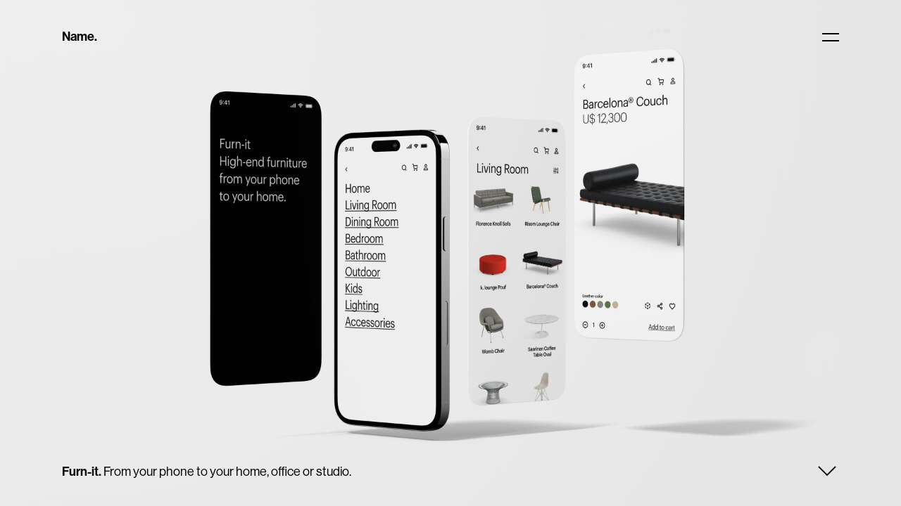

--- FILE ---
content_type: text/html; charset=UTF-8
request_url: https://name.design/
body_size: 4238
content:

<!doctype html>
<html>
	<head>
		<meta charset="UTF-8">
		
	<!-- SEO -->
	<!-- Google tag (gtag.js) -->
	<script async src="https://www.googletagmanager.com/gtag/js?id=G-STB1C7L320"></script>
	<script>
		window.dataLayer = window.dataLayer || [];
		function gtag(){dataLayer.push(arguments);}
		gtag('js', new Date());

		gtag('config', 'G-STB1C7L320');
	</script>

	<!-- HTML -->
	<title>Essentialism. Name. Design Agency.</title>
	<link rel="image_src" id="head_image_src" type="image/png" href="https://name.design/assets/img/og.png" />
	<meta name="description" content="We are a design agency made up of passionate people who love to create engaging and innovative brand experiences." id="head_meta_description" />
	<meta name="author" content="Name. Design Agency." />
	<meta charset="utf-8">
	<meta name="robots" content="ALL" />
	<meta name="googlebot" content="ALL, follow" />
	<link rel="canonical" href="https://name.design/" />
	<meta http-equiv="X-UA-Compatible" content="Chrome=1" />
	<meta http-equiv="X-UA-Compatible" content="IE=edge" />
	<meta http-equiv="X-UA-Compatible" content="IE=EmulateIE7" />
	<meta http-equiv="X-UA-Compatible" content="IE=edge" />
	<meta name="viewport" content="width=device-width, initial-scale=1" />
	<meta content="width=device-width, initial-scale=1.0, maximum-scale=1.0, user-scalable=0" name="viewport">
	<!-- /HTML -->

	<!-- OG -->
	<meta name="og:title" property="og:title" content="Name. Design Agency." />
	<meta property="og:image:url" content="https://name.design/assets/img/og.png" />
	<meta property="og:image:url" content="https://name.design/assets/img/og.png" id="head_og_image" />
	<meta property="og:image:secure_url" content="https://name.design/assets/img/og.png" />
	<meta property="og:image:width" content="1200" />
	<meta property="og:image:height" content="630" />
	<meta property="og:type" content="website" />
	<meta property="og:url" content="https://name.design/" />
	<meta property="og:site_name" content="Name. Design Agency.">    
	<meta property="og:title" content="Essentialism." />
	<meta property="og:description" content="We are a design agency made up of passionate people who love to create engaging and innovative brand experiences." id="head_og_description" />
	<meta property="og:locale" content="us_EN" />
	<meta property="og:locale:alternate" content="en_US" />
	<!-- /OG -->

	<!-- DCMI -->
	<meta name="dcterms.rights" content="Copyright 2026 Name. Design Agency." />
	<meta name="dcterms.dateCopyrighted" content="2026" />
	<meta name="DC.Language" content="en_US" />
	<meta name="geo.region" content="US-CA" />
	<!-- /DCMI -->

	<!-- /CSS -->
	<link href="https://name.design/assets/css/general.css" type="text/css" rel="stylesheet">
<!-- /SEO -->

        <meta name="apple-mobile-web-app-capable" content="yes" />
        <meta name="mobile-web-app-capable" content="yes" />
        <meta name="apple-mobile-web-app-title" content="Essentialism.">
        <meta name="application-name" content="Essentialism.">
        <meta name="msapplication-TileColor" content="#000000" />
        <meta name="theme-color" content="#000000" /><!-- APP -->
<meta name="apple-mobile-web-app-status-bar-style" content="black">
<meta name="apple-mobile-web-app-capable" content="yes" />
<meta name="mobile-web-app-capable" content="yes" />
<meta name="apple-mobile-web-app-title" content="Name. Design Agency.">
<meta name="msapplication-TileColor" content="#1a1a1a">
<meta name="msapplication-TileImage" content="/ms-icon-144x144.png">
<meta name="msapplication-TileImage" content="/ms-icon-70x70.png">
<meta name="theme-color" content="#1a1a1a">

<!-- ICONS -->
<link rel="shortcut icon" href="https://name.design/favicon.ico" type="image/ico" />
<link rel="icon" type="image/png" sizes="192x192"  href="https://name.design/assets/img/favicon/android-icon-192x192.png">
<link rel="icon" type="image/png" sizes="144x144"  href="https://name.design/assets/img/favicon/android-icon-144x144.png">
<link rel="icon" type="image/png" sizes="96x96"  href="https://name.design/assets/img/favicon/android-icon-96x96.png">
<link rel="icon" type="image/png" sizes="72x72"  href="https://name.design/assets/img/favicon/android-icon-72x72.png">
<link rel="icon" type="image/png" sizes="48x48"  href="https://name.design/assets/img/favicon/android-icon-48x48.png">
<link rel="icon" type="image/png" sizes="36x36"  href="https://name.design/assets/img/favicon/android-icon-36x36.png">

<link rel="apple-touch-icon" sizes="" href="https://name.design/assets/img/favicon/apple-icon.png">
<link rel="apple-touch-icon" sizes="57x57" href="https://name.design/assets/img/favicon/apple-icon-57x57.png">
<link rel="apple-touch-icon" sizes="60x60" href="https://name.design/assets/img/favicon/apple-icon-60x60.png">
<link rel="apple-touch-icon" sizes="72x72" href="https://name.design/assets/img/favicon/apple-icon-72x72.png">
<link rel="apple-touch-icon" sizes="76x76" href="https://name.design/assets/img/favicon/apple-icon-76x76.png">
<link rel="apple-touch-icon" sizes="114x114" href="https://name.design/assets/img/favicon/apple-icon-114x114.png">
<link rel="apple-touch-icon" sizes="120x120" href="https://name.design/assets/img/favicon/apple-icon-120x120.png">
<link rel="apple-touch-icon" sizes="144x144" href="https://name.design/assets/img/favicon/apple-icon-144x144.png">
<link rel="apple-touch-icon" sizes="152x152" href="https://name.design/assets/img/favicon/apple-icon-152x152.png">
<link rel="apple-touch-icon" sizes="180x180" href="https://name.design/assets/img/favicon/apple-icon-180x180.png">

<!-- CSS -->
<link href="https://name.design/assets/css/general.css" type="text/css" rel="stylesheet">		<link href="https://name.design/assets/css/home.css" type="text/css" rel="stylesheet">
	</head>

	<body class="layout dark">
		<!-- INCLUDE HEADER -->
		
<div class="load-bar"></div>

<header class="light transparent" data-style="light" data-transparent="transparent" data-animations="fadeIn">
	<div class="page light">
		<div class="main-content">
			<div class="container">
				<div class="row">
					<div class="col-sm-6 col-xs-6 ">
						<div class="fit-content name-agency-logo">
							<a href="https://name.design" class="add-underline-hover height-1px light-underline light-selection"  id="goal">Name.</a>
						</div>
					</div>

					<div class="col-sm-6 col-xs-6">
						<div class="fit-content navigation">
							<button class="menu-icon">
							  <span>Menu</span>
							</button>
						</div>
					</div>
				</div>
			</div>
		</div>
	</div>
</header>

<nav>
	<div class=" light">
		<div class="nav-container">
			<div class="page menu-container">
				<div class="col-xs-12 col-sm-8">
					<div class="box-row">
						<ul class="container">
							<li class="animated" data-animations="fadeIn delay-250">
								<a href="https://name.design/work/" class="bold-weight add-underline-hover height-1px dark-underline" id="nav-work-item">Work.</a>
							</li>

							<li class="animated" data-animations="fadeIn delay-500">
								<a href="https://name.design/about" class="bold-weight add-underline-hover height-1px dark-underline">About.</a>
							</li>

							<li class=" animated" data-animations="fadeIn delay-750">
								<a href="https://name.design/philosophy" class="bold-weight add-underline-hover height-1px dark-underline">Philosophy.</a>
							</li>

							<li class="animated" data-animations="fadeIn delay-1000">
								<a href="https://name.design/contact" class="bold-weight add-underline-hover height-1px dark-underline">Contact.</a>
							</li>
						</ul>
					</div>
				</div>
			</div>
		</div>
	</div>
</nav>

<div class="loader"></div>

		<!-- PAGE -->
		<main class="page home" role="main">
			<!-- MAIN HERO -->
			<div class="hero-word home">
				<!-- <div class="hero-word-container">
					<p class="hero-word-n-text bold-weight animated" data-animations="fadeIn">N</p>
				</div> -->
 				<div class="hero-caption animated clearfix" data-vp-offset="-100%" data-animations="fadeIn">
 					<div class="container">
 						<div class="row">
 							<div class="col-xs-12 col-sm-10">
 								<div class="box-row-no-margin">
									<!-- <p class="ivory-black"><strong>oh! Gift Card.</strong> Pushing forward the gift card industry.</p> -->
									<p class="ivory-black" > <div class="bold-weight" style="display: inline!important;"><a href="https://name.design/work/furn-it" class="ivory-black add-underline-hover height-1px light-underline bold-weight" data-white-loader="true">Furn-it.</a></div> From your phone to your home, office or studio.</p>
								</div>
							</div>
							<div class="col-xs-12-hidden col-sm-2">
 								<div class="box-row-no-margin">
									<div class="arrow-black" id="home-scroll-down"></div>
								</div>
							</div>
						</div>
					</div>
				</div>
			</div>

			<!-- MAIN CONTENT -->
			<div class="main-content" id="home-scroll-target">
				<div class="hero-word">
					<div class="hero-word-container">
						<p class="hero-word-text bold-weight animated" data-animations="fadeIn">Essentialism.</p>

						<div class="row">
							<div class="col-md-6 col-sm-hidden"></div>
							
							<div class="col-md-4 col-sm-12">
								<div class="box-row">
									<div class="margin-15px"></div>
									<p class="animated" data-animations="fadeIn">We strive to understand the essence of every project we work on, simplifying and focusing on the most critical elements to create functional and impactful designs that take into account the needs of the people, the client, and the environment.</p>
								</div>
							</div>
						</div>
					
					</div>
					<!-- <div class="hero-word-container">
						<p class="hero-word-n-text bold-weight animated" data-animations="fadeIn">N</p>
					</div> -->
				</div>
				<!-- <section class="section">
					<div class="container">
						<div class="row">
							<div class="hero-word-container">
								<p class="hero-word-text bold-weight animated" data-animations="fadeIn">Essentialism.</p>
							</div>
							<div class="col-md-1 col-xs-hidden"></div>
							<div class="col-xl-6 col-lg-8 col-md-8 col-xs-12">
								<div class="box-row">
									<h1 class="animated" data-animations="fadeIn">What we do?</h1>
									<p class="animated storm-gray text-first-level" data-animations="fadeIn">We enhance business with simple, clear and strategic design solutions.</p>
									<div class="margin-15px"></div>
									<div class="animated" data-animations="fadeIn">
										<a class="button-ghost" href="https://name.design/about">More about us</a>
									</div>
								</div>
							</div>
						</div>
					</div>
				</section> -->

				<section class="section no-margin-top">
					<div class="container">
						<div class="row">
							<div class="col-md-3 col-sm-hidden"></div>
							
							<div class="col-md-9 col-sm-12">
								<div class="box-row">
									<a href="https://name.design/work/alphaa" data-white-loader="true">
										<div class="use-overbox">
											<div class="general-overbox">
												<!-- <div class="fit-content overbox-content">
													<h4 class="title">La Europea.</h4>
													<h4 class="title storm-gray">Redesigning a classic.</h4>
												</div> -->
											</div>
											<picture>
												<source media="(min-width: 768px)" srcset="https://name.design/assets/uploads/work/alphaa/name-design-agency-alphaa-flow.jpg" class="animated" data-animations="fadeIn" alt="Alphaa.io. Name. Design Agency.">
												<img src="https://name.design/assets/uploads/work/alphaa/name-design-agency-alphaa.jpg" class="animated" data-animations="fadeIn" alt="Alphaa.io. Name. Design Agency.">
											</picture>
										</div>
									</a>
									<div class="margin-15px"></div>
									<p class="smoke-white animated" data-animations="fadeIn"><span class="bold-weight add-underline-hover height-1px dark-underline"><a href="https://name.design/work/alphaa" data-white-loader="true">Alphaa.io.</a></span> NFTs for Real.
									</p>
									<div class="margin-15px"></div>
								</div>
							</div>
						</div>

						<div class="margin-150px display-none-medium"></div>

						<div class="row">
							<div class="col-md-8 col-sm-12">
								<div class="box-row">
									<a href="https://name.design/work/gliz" data-white-loader="true">
										<div class="use-overbox">
											<div class="general-overbox">
												<!-- <div class="fit-content overbox-content">
													<h4 class="title">Gliz.</h4>
													<h4 class="title storm-gray">Eat well, look good.</h4>
												</div> -->
											</div>
											<picture>
												<source media="(min-width: 768px)" srcset="https://name.design/assets/uploads/work/gliz/name-design-agency-gliz-flow.jpg" class="animated" data-animations="fadeIn" alt="Gliz. Name. Design Agency.">
												<img src="https://name.design/assets/uploads/work/gliz/name-design-agency-gliz-small.jpg" class="animated" data-animations="fadeIn" alt="Gliz. Name. Design Agency.">
											</picture>
										</div>
									</a>
									<div class="margin-15px"></div>
									<p class="smoke-white animated" data-animations="fadeIn"><span class="bold-weight add-underline-hover height-1px dark-underline"><a href="https://name.design/work/gliz" data-white-loader="true">Gliz.</a></span> Full branding for a healthy restaurant and market.
									</p>
									<div class="margin-15px"></div>
								</div>
							</div>

							<div class="col-md-1 col-sm-hidden"></div>
							
							<div class="col-md-3 col-sm-12">
								<div class="box-row">
									<a href="https://name.design/work/soul-it" data-white-loader="true">
										<div class="use-overbox">
											<div class="general-overbox">
												<!-- <div class="fit-content overbox-content">
													<h4 class="title">Soul IT.</h4>
													<h4 class="title storm-gray">A branding update for a software company.</h4>
												</div> -->
											</div>
											<picture>
												<source media="(min-width: 768px)" srcset="https://name.design/assets/uploads/work/soul-it/name-design-agency-soul-it.jpg" class="animated" data-animations="fadeIn" alt="Soul IT. Name. Design Agency.">
												<img src="https://name.design/assets/uploads/work/soul-it/name-design-agency-soul-it.jpg" class="animated" data-animations="fadeIn" alt="Soul IT. Name. Design Agency.">
											</picture>
										</div>
									</a>
									<div class="margin-15px"></div>
									<p class="smoke-white animated" data-animations="fadeIn"><span class="bold-weight add-underline-hover height-1px dark-underline"><a href="https://name.design/work/soul-it" data-white-loader="true">Soul IT.</a></span> A visual identity update for a software company.
									</p>
									<div class="margin-15px"></div>
								</div>
							</div>
							<div class="col-md-1 col-sm-hidden"></div>	
						</div>

						<div class="margin-150px display-none-medium"></div>

						<div class="row">
							<div class="col-md-3 col-sm-hidden"></div>

							<div class="col-md-9 col-xs-12">
								<div class="box-row">
									<a href="https://name.design/work/oh-gift-card" data-white-loader="true">
										<div class="use-overbox">
											<div class="general-overbox">
												<!-- <div class="fit-content overbox-content">
													<h4 class="title">La Europea.</h4>
													<h4 class="title storm-gray">Redesigning a classic.</h4>
												</div> -->
											</div>
											<picture>
												<source media="(min-width: 768px)" srcset="https://name.design/assets/uploads/work/oh-gift-card/name-design-agency-ohgiftcard.jpg" class="animated" data-animations="fadeIn" alt="oh! Gift Card. Name. Design Agency.">
												<img src="https://name.design/assets/uploads/work/oh-gift-card/name-design-agency-ohgiftcard-small.jpg" class="animated" data-animations="fadeIn" alt="oh! Gift Card. Name. Design Agency.">
											</picture>
										</div>
									</a>
									<div class="margin-15px"></div>
									<p class="smoke-white animated" data-animations="fadeIn"><span class="bold-weight add-underline-hover height-1px dark-underline"><a href="https://name.design/work/oh-gift-card" data-white-loader="true">oh! Gift Card.</a></span> Pushing forward the gift card industry.</p>
									<div class="margin-15px"></div>
								</div>
							</div>
						</div>

						<div class="margin-150px display-none-medium"></div>

						<div class="row">
							<div class="col-md-8 col-sm-12">
								<div class="box-row">
									<a href="https://name.design/work/fusta" data-white-loader="true">
										<div class="use-overbox">
											<div class="general-overbox">
												<!-- <div class="fit-content overbox-content">
													<h4 class="title">Fusta.</h4>
													<h4 class="title storm-gray">Functionality and fun.</h4>
												</div> -->
											</div>
											<picture>
												<source media="(min-width: 768px)" srcset="https://name.design/assets/uploads/work/fusta/name-design-agency-fusta-flow.jpg" class="animated" data-animations="fadeIn" alt="Fusta. Name. Design Agency.">
												<img src="https://name.design/assets/uploads/work/fusta/name-design-agency-fusta-small.gif" class="animated" data-animations="fadeIn" alt="Fusta. Name. Design Agency.">
											</picture>
										</div>
									</a>
									<div class="margin-15px"></div>
									<p class="smoke-white animated" data-animations="fadeIn"><span class="bold-weight add-underline-hover height-1px dark-underline"><a href="https://name.design/work/fusta" data-white-loader="true">Fusta.</a></span> Functionality and fun.
									</p>
									<div class="margin-15px"></div>
								</div>
							</div>

							<div class="col-md-1 col-sm-hidden"></div>

							<div class="col-md-3 col-sm-12">
								<div class="box-row">
									<a href="https://name.design/work/mute" data-white-loader="true">
										<div class="use-overbox">
											<div class="general-overbox">
												<!-- <div class="fit-content overbox-content">
													<h4 class="title">Mute.</h4>
													<h4 class="title storm-gray">Let the brands talk.</h4>
												</div> -->
											</div>
											<picture>
												<source media="(min-width: 768px)" srcset="https://name.design/assets/uploads/work/mute/name-design-agency-mute.jpg" class="animated" data-animations="fadeIn" alt="Mute. Name. Design Agency.">
												<img src="https://name.design/assets/uploads/work/mute/name-design-agency-mute.jpg" class="animated" data-animations="fadeIn" alt="Mute. Name. Design Agency.">
											</picture>
										</div>
									</a>
									<div class="margin-15px"></div>
									<p class="smoke-white animated" data-animations="fadeIn"><span class="bold-weight add-underline-hover height-1px dark-underline"><a href="https://name.design/work/mute" data-white-loader="true">Mute.</a></span> A visual identity that let the brands talk.</p>
									<div class="margin-15px"></div>
								</div>
							</div>
						</div>

						<div class="margin-150px display-none-medium"></div>

						<div class="row">
							<div class="col-md-2 col-sm-hidden"></div>
							
							<div class="col-md-10 col-sm-12">
								<div class="box-row">
									<a href="https://name.design/work/la-europea" data-white-loader="true">
										<div class="use-overbox">
											<div class="general-overbox">
												<!-- <div class="fit-content overbox-content">
													<h4 class="title">La Europea.</h4>
													<h4 class="title storm-gray">Redesigning a classic.</h4>
												</div> -->
											</div>
											<picture>
												<source media="(min-width: 768px)" srcset="https://name.design/assets/uploads/work/la-europea/name-design-agency-la-europea-flow.jpg" class="animated" data-animations="fadeIn" alt="La Europea. Name. Design Agency.">
												<img src="https://name.design/assets/uploads/work/la-europea/name-design-agency-la-europea-small.jpg" class="animated" data-animations="fadeIn" alt="La Europea. Name. Design Agency.">
											</picture>
										</div>
									</a>
									<div class="margin-15px"></div>
									<p class="smoke-white animated" data-animations="fadeIn"><span class="bold-weight add-underline-hover height-1px dark-underline"><a href="https://name.design/work/la-europea" data-white-loader="true">La Europea.</a></span> Redesigning a classic.
									</p>
									<div class="margin-15px"></div>
								</div>
							</div>
						</div> 

						<div class="margin-150px display-none-medium"></div>

						<div class="row">
							<div class="col-md-3 col-xs-12">
								<div class="box-row">
									<a href="https://name.design/work/desa" data-white-loader="true">
										<div class="use-overbox">
											<div class="general-overbox">
												<!-- <div class="fit-content overbox-content">
													<h4 class="title">DESA.</h4>
													<h4 class="title storm-gray">Transforming energy.</h4>
												</div> -->
											</div>
											<picture>
												<source media="(min-width: 768px)" srcset="https://name.design/assets/uploads/work/desa/name-design-agency-desa.jpg" class="animated" data-animations="fadeIn" alt="DESA. Name. Design Agency.">
												<img src="https://name.design/assets/uploads/work/desa/name-design-agency-desa.jpg" class="animated" data-animations="fadeIn" alt="DESA. Name. Design Agency.">
											</picture>
										</div>
									</a>
									<div class="margin-15px"></div>
									<p class="smoke-white animated" data-animations="fadeIn"><span class="bold-weight add-underline-hover height-1px dark-underline"><a href="https://name.design/work/desa" data-white-loader="true">DESA.</a></span> Transforming energy.</p>
									<div class="margin-15px"></div>
								</div>
							</div>	

							<div class="col-md-1 col-sm-hidden"></div>

							<div class="col-md-8 col-xs-12">
								<div class="box-row">
									<a href="https://name.design/work/tridimage" data-white-loader="true">
										<div class="use-overbox">
											<div class="general-overbox">
												<!-- <div class="fit-content overbox-content">
													<h4 class="title">Tridimage.</h4>
													<h4 class="title storm-gray">For the love of packaging.</h4>
												</div> -->
											</div>
											<picture>
												<source media="(min-width: 768px)" srcset="https://name.design/assets/uploads/work/tridimage/name-design-agency-tridimage-flow.jpg" class="animated" data-animations="fadeIn" alt="Tridimage. Name. Design Agency.">
												<img src="https://name.design/assets/uploads/work/tridimage/name-design-agency-tridimage.jpg" class="animated" data-animations="fadeIn" alt="Tridimage. Name. Design Agency.">
											</picture>
										</div>
									</a>
									<div class="margin-15px"></div>
									<p class="smoke-white animated" data-animations="fadeIn"><span class="bold-weight add-underline-hover height-1px dark-underline"><a href="https://name.design/work/tridimage" data-white-loader="true">Tridimage.</a></span> For the love of packaging.</p>
									<div class="margin-15px"></div>
								</div>
							</div>							
						</div>

						<div class="margin-150px display-none-medium"></div>		

						<div class="row">
							<div class="col-md-10 col-xs-12">
								<div class="box-row">
									<a href="https://name.design/work/bizzo" data-white-loader="true">
										<div class="use-overbox">
											<div class="general-overbox">
												<!-- <div class="fit-content overbox-content">
													<h4 class="title">Bizzo.</h4>
													<h4 class="title storm-gray">Atelier de Pizza.</h4>
												</div> -->
											</div>
											<picture>
												<source media="(min-width: 768px)" srcset="https://name.design/assets/uploads/work/bizzo/name-design-agency-bizzo-flow.jpg" class="animated" data-animations="fadeIn" alt="Bizzo. Name. Design Agency.">
												<img src="https://name.design/assets/uploads/work/bizzo/name-design-agency-bizzo.jpg" class="animated" data-animations="fadeIn" alt="Bizzo. Name. Design Agency.">
											</picture>
										</div>
									</a>
									<div class="margin-15px"></div>
									<p class="smoke-white animated" data-animations="fadeIn"><span class="bold-weight add-underline-hover height-1px dark-underline"><a href="https://name.design/work/bizzo" data-white-loader="true">Bizzo.</a></span> Atelier de Pizza.</p>
									<div class="margin-15px"></div>
								</div>
							</div>

							<div class="col-md-2 col-sm-hidden"></div>
						</div>

						<div class="margin-150px display-none-medium"></div>

						<div class="row">
							<div class="col-md-3 col-xs-12">
								<div class="box-row">
									<a href="https://name.design/work/gomis-and-lacker" data-white-loader="true">
										<div class="use-overbox">
											<div class="general-overbox">
												<!-- <div class="fit-content overbox-content">
													<h4 class="title">Gomis &amp; Lacker.</h4>
													<h4 class="title storm-gray">Specialists in intellectual property and new technologies.</h4>
												</div> -->
											</div>
											<picture>
												<source media="(min-width: 768px)" srcset="https://name.design/assets/uploads/work/gomis-and-lacker/name-design-agency-gomis-and-lacker.jpg" class="animated" data-animations="fadeIn" alt="Gomis & Lacker. Name. Design Agency.">
												<img src="https://name.design/assets/uploads/work/gomis-and-lacker/name-design-agency-gomis-and-lacker.jpg" class="animated" data-animations="fadeIn" alt="Gomis & Lacker. Name. Design Agency.">
											</picture>
										</div>
									</a>
									<div class="margin-15px"></div>
									<p class="smoke-white animated" data-animations="fadeIn"><span class="bold-weight add-underline-hover height-1px dark-underline"><a href="https://name.design/work/gomis-and-lacker" data-white-loader="true">Gomis &amp; Lacker.</a></span> Specialists in intellectual property and new technologies.</p>
									<div class="margin-15px"></div>
								</div>
							</div>	

							<div class="col-md-1 col-sm-hidden"></div>

							<div class="col-md-8 col-xs-12">
								<div class="box-row">
									<a href="https://name.design/work/puerto-montt-resto" data-white-loader="true">
										<div class="use-overbox">
											<div class="general-overbox">
												<!-- <div class="fit-content overbox-content">
													<h4 class="title">Puerto Montt Restó.</h4>
													<h4 class="title storm-gray">A striking new look.</h4>
												</div> -->
											</div>
											<picture>
												<source media="(min-width: 768px)" srcset="https://name.design/assets/uploads/work/puerto-montt-resto/name-design-agency-puerto-montt-resto-flow.jpg" class="animated" data-animations="fadeIn" alt="Puerto Montt Restó. Name. Design Agency.">
												<img src="https://name.design/assets/uploads/work/puerto-montt-resto/name-design-agency-puerto-montt-resto.jpg" class="animated" data-animations="fadeIn" alt="Puerto Montt Restó. Name. Design Agency.">
											</picture>
										</div>
									</a>
									<div class="margin-15px"></div>
									<p class="smoke-white animated" data-animations="fadeIn"><span class="bold-weight add-underline-hover height-1px dark-underline"><a href="https://name.design/work/puerto-montt-resto" data-white-loader="true">Puerto Montt Restó.</a></span> A striking new look.</p>
									<div class="margin-15px"></div>
								</div>
							</div>							
						</div>

						<div class="margin-150px display-none-medium"></div>

						<div class="row">
							<div class="col-md-1 col-sm-hidden"></div>

							<div class="col-md-10 col-xs-12">
								<div class="box-row">
									<a href="https://name.design/work/isabelle-and-alexis" data-white-loader="true">
										<div class="use-overbox">
											<div class="general-overbox">
												<!-- <div class="fit-content overbox-content">
													<h4 class="title">Isabelle &amp; Alexis.</h4>
													<h4 class="title storm-gray">Photographic love.</h4>
												</div> -->
											</div>
											<picture>
												<source media="(min-width: 768px)" srcset="https://name.design/assets/uploads/work/isabelle-and-alexis/name-design-agency-isabelle-and-alexis-flow.jpg" class="animated" data-animations="fadeIn" alt="Alexis & Isabelle. Name. Design Agency.">
												<img src="https://name.design/assets/uploads/work/isabelle-and-alexis/name-design-agency-isabelle-and-alexis.jpg" class="animated" data-animations="fadeIn" alt="Alexis & Isabelle. Name. Design Agency.">
											</picture>
										</div>
									</a>
									<div class="margin-15px"></div>
									<p class="smoke-white animated" data-animations="fadeIn"><span class="bold-weight add-underline-hover height-1px dark-underline"><a href="https://name.design/work/isabelle-and-alexis" data-white-loader="true">Isabelle &amp; Alexis.</a></span> Photographic love.</p>
									<div class="margin-15px"></div>
								</div>
							</div>

							<div class="col-md-1 col-sm-hidden"></div>
						</div>

						<div class="margin-150px display-none-medium"></div>
					</div>
				</section>

				<!-- <section class="section">
					<div class="container">
						<div class="row">
							<div class="col-md-1 col-xs-hidden"></div>
							<div class="col-xl-6 col-lg-8 col-md-8 col-xs-12">
								<div class="box-row">
									<div class="margin-90px"></div>
									<h1 class="animated" data-animations="fadeIn">Interested in working together?</h1>
									<p class="animated storm-gray text-first-level" data-animations="fadeIn">Drop us a line and tell us a bit more about your project.
									</p>
									<div class="margin-15px"></div>
									<div class="animated" data-animations="fadeIn">
										<a class="button-ghost" href="https://name.design/contact">Contact</a>
									</div>
									<div class="margin-90px"></div>
								</div>
							</div>
							<div class="col-xl-4 col-md-2 col-md-2 col-sm-hidden"></div>
						</div>
					</div>
				</section> -->
			</div>
		</main>

		<!-- FLOW -->
		<aside class="flow-content">
			<section class="no-margin">
				<div class="container">
					<div class="flow animated" data-animations="fadeIn">
						<div class="flow-container">
							<a href="https://name.design/about" class="flow-text bold-weight">
								<h1><span class="add-underline-hover height-1px dark-underline">Get to know us.</span></h1>
							</a>
						</div>

						<div class="row">
							<div class="col-md-3 col-xs-hidden"></div>
							<div class="col-md-9 col-xs-12">
								<a href="https://name.design/about">
									<img src="https://name.design/assets/uploads/about/name-design-agency-offices-get-to-know-us-1.jpg">
								</a>
							</div>
						</div>
					</div>
				</div>
			</section>
		</aside>
		<!-- END FLOW -->

		<!-- INCLUDE FOOTER -->
		<footer class="dark animated duration-2s" data-animations="fadeIn" data-vp-offset="1">
	<div class="page dark">
		<div class="main-content">
			<div class="container">
				<div class="row footer-columns bottom-md bottom-xs">
	    			<div class="col-md-4 col-xs-4">
	    				<div class="left">
								<a href="https://name.design" target="_self">
									<span class="bold-weight add-underline-hover height-1px dark-underline">Name.</span>
									<span class="fit-content enjoy">Enjoy. Believe. Create.</span>
								</a>
							</div>
						</div>

					<div class="col-md-3 col-xs-2 col-hide"></div>

					<div class="col-md-5 col-xs-6">
						<div class="social right">
							<a href="mailto:info@name.design" class="no-loader add-underline-hover height-1px dark-underline">E-mail.</a>

							<a href="https://www.instagram.com/nameagency/" target="_blank" class="no-loader with-margin add-underline-hover height-1px dark-underline">Instagram.</a>
						</div>
					</div>
				</div>
			</div>
		</div>
	</div>
</footer>

<script src="https://name.design/assets/js/jquery-3.2.1.min.js"></script>
<script src="https://name.design/assets/js/general.min.js"></script>

<script src="https://name.design/assets/js/analytics.js"></script>		<script src="https://name.design/assets/js/home.min.js" charset="utf-8"></script>
	</body>
</html>

--- FILE ---
content_type: text/css
request_url: https://name.design/assets/css/general.css
body_size: 10013
content:
/* --- NORMALIZE, FLEXBOX, ANIMATIONS --- */
@import url("https://use.typekit.net/azc6ngv.css");
@-ms-viewport {
  width: extend-to-zoom;
  zoom: 1;
}
html * {
  -ms-text-size-adjust: 100%;
  -webkit-text-size-adjust: 100%;
}

body {
  margin: 0;
}

article,
aside,
details,
figcaption,
figure,
footer,
header,
main,
menu,
nav,
section,
summary {
  display: block;
}

[hidden] {
  display: none;
}

a {
  background-color: transparent;
  -webkit-text-decoration-skip: objects;
}

a:active,
a:hover {
  outline-width: 0;
}

b,
strong {
  font-weight: inherit;
}

b,
strong {
  font-weight: bolder;
}

h1 {
  font-size: 2em;
  margin: 0.67em 0;
}

img {
  border-style: none;
}

svg:not(:root) {
  overflow: hidden;
}

hr {
  box-sizing: content-box;
  height: 0;
  overflow: visible;
}

button,
input,
select,
textarea {
  font: inherit;
  margin: 0;
}

button,
input {
  overflow: visible;
}

button,
select {
  text-transform: none;
}

button,
html [type=button],
[type=reset],
[type=submit] {
  -webkit-appearance: button;
}

button::-moz-focus-inner,
[type=button]::-moz-focus-inner,
[type=reset]::-moz-focus-inner,
[type=submit]::-moz-focus-inner {
  border-style: none;
  padding: 0;
}

button:-moz-focusring,
[type=button]:-moz-focusring,
[type=reset]:-moz-focusring,
[type=submit]:-moz-focusring {
  outline: 1px dotted ButtonText;
}

textarea {
  overflow: auto;
}

[type=checkbox],
[type=radio] {
  box-sizing: border-box;
  padding: 0;
}

[type=number]::-webkit-inner-spin-button,
[type=number]::-webkit-outer-spin-button {
  height: auto;
}

[type=search] {
  -webkit-appearance: textfield;
  outline-offset: -2px;
}

[type=search]::-webkit-search-cancel-button,
[type=search]::-webkit-search-decoration {
  -webkit-appearance: none;
}

::-webkit-input-placeholder {
  color: inherit;
  opacity: 0.54;
}

::-webkit-file-upload-button {
  -webkit-appearance: button;
  font: inherit;
}

/* Uncomment and set these variables to customize the grid. */
.container-fluid {
  margin-right: auto;
  margin-left: auto;
  padding-right: 2rem;
  padding-left: 2rem;
}

.row {
  box-sizing: border-box;
  display: -ms-flexbox;
  display: -webkit-box;
  display: flex;
  -ms-flex: 0 1 auto;
  -webkit-box-flex: 0;
  flex: 0 1 auto;
  -ms-flex-direction: row;
  -webkit-box-orient: horizontal;
  -webkit-box-direction: normal;
  flex-direction: row;
  -ms-flex-wrap: wrap;
  flex-wrap: wrap;
  margin-right: 0;
  margin-left: 0;
}

.row.no-margin-bottom {
  margin-bottom: 0 !important;
}

.row.no-side-padding {
  padding-left: 0px;
  padding-right: 0px;
}

.box-row {
  position: relative;
  margin-bottom: 1rem;
}

.row.reverse {
  -ms-flex-direction: row-reverse;
  -webkit-box-orient: horizontal;
  -webkit-box-direction: reverse;
  flex-direction: row-reverse;
}

.col.reverse {
  -ms-flex-direction: column-reverse;
  -webkit-box-orient: vertical;
  -webkit-box-direction: reverse;
  flex-direction: column-reverse;
}

.col-xs,
.col-xs-1,
.col-xs-2,
.col-xs-3,
.col-xs-4,
.col-xs-5,
.col-xs-6,
.col-xs-7,
.col-xs-8,
.col-xs-9,
.col-xs-10,
.col-xs-11,
.col-xs-12 {
  box-sizing: border-box;
  -ms-flex: 0 0 auto;
  -webkit-box-flex: 0;
  flex: 0 0 auto;
  padding-right: 0.5rem;
  padding-left: 0.5rem;
}

.col-xs {
  -webkit-flex-grow: 1;
  -ms-flex-positive: 1;
  -webkit-box-flex: 1;
  flex-grow: 1;
  -ms-flex-preferred-size: 0;
  flex-basis: 0;
  max-width: 100%;
}

.col-xs-1 {
  -ms-flex-preferred-size: 8.333%;
  flex-basis: 8.333%;
  max-width: 8.333%;
}

.col-xs-2 {
  -ms-flex-preferred-size: 16.667%;
  flex-basis: 16.667%;
  max-width: 16.667%;
}

.col-xs-3 {
  -ms-flex-preferred-size: 25%;
  flex-basis: 25%;
  max-width: 25%;
}

.col-xs-4 {
  -ms-flex-preferred-size: 33.333%;
  flex-basis: 33.333%;
  max-width: 33.333%;
}

.col-xs-5 {
  -ms-flex-preferred-size: 41.667%;
  flex-basis: 41.667%;
  max-width: 41.667%;
}

.col-xs-6 {
  -ms-flex-preferred-size: 50%;
  flex-basis: 50%;
  max-width: 50%;
}

.col-xs-7 {
  -ms-flex-preferred-size: 58.333%;
  flex-basis: 58.333%;
  max-width: 58.333%;
}

.col-xs-8 {
  -ms-flex-preferred-size: 66.667%;
  flex-basis: 66.667%;
  max-width: 66.667%;
}

.col-xs-9 {
  -ms-flex-preferred-size: 75%;
  flex-basis: 75%;
  max-width: 75%;
}

.col-xs-10 {
  -ms-flex-preferred-size: 83.333%;
  flex-basis: 83.333%;
  max-width: 83.333%;
}

.col-xs-11 {
  -ms-flex-preferred-size: 91.667%;
  flex-basis: 91.667%;
  max-width: 91.667%;
}

.col-xs-12 {
  -ms-flex-preferred-size: 100%;
  flex-basis: 100%;
  max-width: 100%;
}

.col-xs-offset-1 {
  margin-left: 8.333%;
}

.col-xs-offset-2 {
  margin-left: 16.667%;
}

.col-xs-offset-3 {
  margin-left: 25%;
}

.col-xs-offset-4 {
  margin-left: 33.333%;
}

.col-xs-offset-5 {
  margin-left: 41.667%;
}

.col-xs-offset-6 {
  margin-left: 50%;
}

.col-xs-offset-7 {
  margin-left: 58.333%;
}

.col-xs-offset-8 {
  margin-left: 66.667%;
}

.col-xs-offset-9 {
  margin-left: 75%;
}

.col-xs-offset-10 {
  margin-left: 83.333%;
}

.col-xs-offset-11 {
  margin-left: 91.667%;
}

.start-xs {
  -ms-flex-pack: start;
  -webkit-box-pack: start;
  justify-content: flex-start;
  text-align: start;
}

.center-xs {
  -ms-flex-pack: center;
  -webkit-box-pack: center;
  justify-content: center;
  text-align: center;
}

.end-xs {
  -ms-flex-pack: end;
  -webkit-box-pack: end;
  justify-content: flex-end;
  text-align: end;
}

.top-xs {
  -ms-flex-align: start;
  -webkit-box-align: start;
  align-items: flex-start;
}

.middle-xs {
  -ms-flex-align: center;
  -webkit-box-align: center;
  align-items: center;
}

.bottom-xs {
  -ms-flex-align: end;
  -webkit-box-align: end;
  align-items: flex-end;
}

.around-xs {
  -ms-flex-pack: distribute;
  justify-content: space-around;
}

.between-xs {
  -ms-flex-pack: justify;
  -webkit-box-pack: justify;
  justify-content: space-between;
}

.first-xs {
  -ms-flex-order: -1;
  -webkit-box-ordinal-group: 0;
  order: -1;
}

.last-xs {
  -ms-flex-order: 1;
  -webkit-box-ordinal-group: 2;
  order: 1;
}

@media only screen and (min-width: 480px) {
  .col-sm,
  .col-sm-1,
  .col-sm-2,
  .col-sm-3,
  .col-sm-4,
  .col-sm-5,
  .col-sm-6,
  .col-sm-7,
  .col-sm-8,
  .col-sm-9,
  .col-sm-10,
  .col-sm-11,
  .col-sm-12 {
    box-sizing: border-box;
    -ms-flex: 0 0 auto;
    -webkit-box-flex: 0;
    flex: 0 0 auto;
    padding-right: 0.5rem;
    padding-left: 0.5rem;
  }
  .col-sm {
    -webkit-flex-grow: 1;
    -ms-flex-positive: 1;
    -webkit-box-flex: 1;
    flex-grow: 1;
    -ms-flex-preferred-size: 0;
    flex-basis: 0;
    max-width: 100%;
  }
  .col-sm-1 {
    -ms-flex-preferred-size: 8.333%;
    flex-basis: 8.333%;
    max-width: 8.333%;
  }
  .col-sm-2 {
    -ms-flex-preferred-size: 16.667%;
    flex-basis: 16.667%;
    max-width: 16.667%;
  }
  .col-sm-3 {
    -ms-flex-preferred-size: 25%;
    flex-basis: 25%;
    max-width: 25%;
  }
  .col-sm-4 {
    -ms-flex-preferred-size: 33.333%;
    flex-basis: 33.333%;
    max-width: 33.333%;
  }
  .col-sm-5 {
    -ms-flex-preferred-size: 41.667%;
    flex-basis: 41.667%;
    max-width: 41.667%;
  }
  .col-sm-6 {
    -ms-flex-preferred-size: 50%;
    flex-basis: 50%;
    max-width: 50%;
  }
  .col-sm-7 {
    -ms-flex-preferred-size: 58.333%;
    flex-basis: 58.333%;
    max-width: 58.333%;
  }
  .col-sm-8 {
    -ms-flex-preferred-size: 66.667%;
    flex-basis: 66.667%;
    max-width: 66.667%;
  }
  .col-sm-9 {
    -ms-flex-preferred-size: 75%;
    flex-basis: 75%;
    max-width: 75%;
  }
  .col-sm-10 {
    -ms-flex-preferred-size: 83.333%;
    flex-basis: 83.333%;
    max-width: 83.333%;
  }
  .col-sm-11 {
    -ms-flex-preferred-size: 91.667%;
    flex-basis: 91.667%;
    max-width: 91.667%;
  }
  .col-sm-12 {
    -ms-flex-preferred-size: 100%;
    flex-basis: 100%;
    max-width: 100%;
  }
  .col-sm-offset-1 {
    margin-left: 8.333%;
  }
  .col-sm-offset-2 {
    margin-left: 16.667%;
  }
  .col-sm-offset-3 {
    margin-left: 25%;
  }
  .col-sm-offset-4 {
    margin-left: 33.333%;
  }
  .col-sm-offset-5 {
    margin-left: 41.667%;
  }
  .col-sm-offset-6 {
    margin-left: 50%;
  }
  .col-sm-offset-7 {
    margin-left: 58.333%;
  }
  .col-sm-offset-8 {
    margin-left: 66.667%;
  }
  .col-sm-offset-9 {
    margin-left: 75%;
  }
  .col-sm-offset-10 {
    margin-left: 83.333%;
  }
  .col-sm-offset-11 {
    margin-left: 91.667%;
  }
  .start-sm {
    -ms-flex-pack: start;
    -webkit-box-pack: start;
    justify-content: flex-start;
    text-align: start;
  }
  .center-sm {
    -ms-flex-pack: center;
    -webkit-box-pack: center;
    justify-content: center;
    text-align: center;
  }
  .end-sm {
    -ms-flex-pack: end;
    -webkit-box-pack: end;
    justify-content: flex-end;
    text-align: end;
  }
  .top-sm {
    -ms-flex-align: start;
    -webkit-box-align: start;
    align-items: flex-start;
  }
  .middle-sm {
    -ms-flex-align: center;
    -webkit-box-align: center;
    align-items: center;
  }
  .bottom-sm {
    -ms-flex-align: end;
    -webkit-box-align: end;
    align-items: flex-end;
  }
  .around-sm {
    -ms-flex-pack: distribute;
    justify-content: space-around;
  }
  .between-sm {
    -ms-flex-pack: justify;
    -webkit-box-pack: justify;
    justify-content: space-between;
  }
  .first-sm {
    -ms-flex-order: -1;
    -webkit-box-ordinal-group: 0;
    order: -1;
  }
  .last-sm {
    -ms-flex-order: 1;
    -webkit-box-ordinal-group: 2;
    order: 1;
  }
}
@media only screen and (min-width: 768px) {
  .col-md,
  .col-md-1,
  .col-md-2,
  .col-md-3,
  .col-md-4,
  .col-md-5,
  .col-md-6,
  .col-md-7,
  .col-md-8,
  .col-md-9,
  .col-md-10,
  .col-md-11,
  .col-md-12 {
    box-sizing: border-box;
    -ms-flex: 0 0 auto;
    -webkit-box-flex: 0;
    flex: 0 0 auto;
    padding-right: 0.5rem;
    padding-left: 0.5rem;
  }
  .col-md {
    -webkit-flex-grow: 1;
    -ms-flex-positive: 1;
    -webkit-box-flex: 1;
    flex-grow: 1;
    -ms-flex-preferred-size: 0;
    flex-basis: 0;
    max-width: 100%;
  }
  .col-md-1 {
    -ms-flex-preferred-size: 8.333%;
    flex-basis: 8.333%;
    max-width: 8.333%;
  }
  .col-md-2 {
    -ms-flex-preferred-size: 16.667%;
    flex-basis: 16.667%;
    max-width: 16.667%;
  }
  .col-md-3 {
    -ms-flex-preferred-size: 25%;
    flex-basis: 25%;
    max-width: 25%;
  }
  .col-md-4 {
    -ms-flex-preferred-size: 33.333%;
    flex-basis: 33.333%;
    max-width: 33.333%;
  }
  .col-md-5 {
    -ms-flex-preferred-size: 41.667%;
    flex-basis: 41.667%;
    max-width: 41.667%;
  }
  .col-md-6 {
    -ms-flex-preferred-size: 50%;
    flex-basis: 50%;
    max-width: 50%;
  }
  .col-md-7 {
    -ms-flex-preferred-size: 58.333%;
    flex-basis: 58.333%;
    max-width: 58.333%;
  }
  .col-md-8 {
    -ms-flex-preferred-size: 66.667%;
    flex-basis: 66.667%;
    max-width: 66.667%;
  }
  .col-md-9 {
    -ms-flex-preferred-size: 75%;
    flex-basis: 75%;
    max-width: 75%;
  }
  .col-md-10 {
    -ms-flex-preferred-size: 83.333%;
    flex-basis: 83.333%;
    max-width: 83.333%;
  }
  .col-md-11 {
    -ms-flex-preferred-size: 91.667%;
    flex-basis: 91.667%;
    max-width: 91.667%;
  }
  .col-md-12 {
    -ms-flex-preferred-size: 100%;
    flex-basis: 100%;
    max-width: 100%;
  }
  .col-md-offset-1 {
    margin-left: 8.333%;
  }
  .col-md-offset-2 {
    margin-left: 16.667%;
  }
  .col-md-offset-3 {
    margin-left: 25%;
  }
  .col-md-offset-4 {
    margin-left: 33.333%;
  }
  .col-md-offset-5 {
    margin-left: 41.667%;
  }
  .col-md-offset-6 {
    margin-left: 50%;
  }
  .col-md-offset-7 {
    margin-left: 58.333%;
  }
  .col-md-offset-8 {
    margin-left: 66.667%;
  }
  .col-md-offset-9 {
    margin-left: 75%;
  }
  .col-md-offset-10 {
    margin-left: 83.333%;
  }
  .col-md-offset-11 {
    margin-left: 91.667%;
  }
  .start-md {
    -ms-flex-pack: start;
    -webkit-box-pack: start;
    justify-content: flex-start;
    text-align: start;
  }
  .center-md {
    -ms-flex-pack: center;
    -webkit-box-pack: center;
    justify-content: center;
    text-align: center;
  }
  .end-md {
    -ms-flex-pack: end;
    -webkit-box-pack: end;
    justify-content: flex-end;
    text-align: end;
  }
  .top-md {
    -ms-flex-align: start;
    -webkit-box-align: start;
    align-items: flex-start;
  }
  .middle-md {
    -ms-flex-align: center;
    -webkit-box-align: center;
    align-items: center;
  }
  .bottom-md {
    -ms-flex-align: end;
    -webkit-box-align: end;
    align-items: flex-end;
  }
  .around-md {
    -ms-flex-pack: distribute;
    justify-content: space-around;
  }
  .between-md {
    -ms-flex-pack: justify;
    -webkit-box-pack: justify;
    justify-content: space-between;
  }
  .first-md {
    -ms-flex-order: -1;
    -webkit-box-ordinal-group: 0;
    order: -1;
  }
  .last-md {
    -ms-flex-order: 1;
    -webkit-box-ordinal-group: 2;
    order: 1;
  }
}
@media only screen and (min-width: 1024px) {
  .col-lg,
  .col-lg-1,
  .col-lg-2,
  .col-lg-3,
  .col-lg-4,
  .col-lg-5,
  .col-lg-6,
  .col-lg-7,
  .col-lg-8,
  .col-lg-9,
  .col-lg-10,
  .col-lg-11,
  .col-lg-12 {
    box-sizing: border-box;
    -ms-flex: 0 0 auto;
    -webkit-box-flex: 0;
    flex: 0 0 auto;
    padding-right: 0.5rem;
    padding-left: 0.5rem;
  }
  .col-lg {
    -webkit-flex-grow: 1;
    -ms-flex-positive: 1;
    -webkit-box-flex: 1;
    flex-grow: 1;
    -ms-flex-preferred-size: 0;
    flex-basis: 0;
    max-width: 100%;
  }
  .col-lg-1 {
    -ms-flex-preferred-size: 8.333%;
    flex-basis: 8.333%;
    max-width: 8.333%;
  }
  .col-lg-2 {
    -ms-flex-preferred-size: 16.667%;
    flex-basis: 16.667%;
    max-width: 16.667%;
  }
  .col-lg-3 {
    -ms-flex-preferred-size: 25%;
    flex-basis: 25%;
    max-width: 25%;
  }
  .col-lg-4 {
    -ms-flex-preferred-size: 33.333%;
    flex-basis: 33.333%;
    max-width: 33.333%;
  }
  .col-lg-5 {
    -ms-flex-preferred-size: 41.667%;
    flex-basis: 41.667%;
    max-width: 41.667%;
  }
  .col-lg-6 {
    -ms-flex-preferred-size: 50%;
    flex-basis: 50%;
    max-width: 50%;
  }
  .col-lg-7 {
    -ms-flex-preferred-size: 58.333%;
    flex-basis: 58.333%;
    max-width: 58.333%;
  }
  .col-lg-8 {
    -ms-flex-preferred-size: 66.667%;
    flex-basis: 66.667%;
    max-width: 66.667%;
  }
  .col-lg-9 {
    -ms-flex-preferred-size: 75%;
    flex-basis: 75%;
    max-width: 75%;
  }
  .col-lg-10 {
    -ms-flex-preferred-size: 83.333%;
    flex-basis: 83.333%;
    max-width: 83.333%;
  }
  .col-lg-11 {
    -ms-flex-preferred-size: 91.667%;
    flex-basis: 91.667%;
    max-width: 91.667%;
  }
  .col-lg-12 {
    -ms-flex-preferred-size: 100%;
    flex-basis: 100%;
    max-width: 100%;
  }
  .col-lg-offset-1 {
    margin-left: 8.333%;
  }
  .col-lg-offset-2 {
    margin-left: 16.667%;
  }
  .col-lg-offset-3 {
    margin-left: 25%;
  }
  .col-lg-offset-4 {
    margin-left: 33.333%;
  }
  .col-lg-offset-5 {
    margin-left: 41.667%;
  }
  .col-lg-offset-6 {
    margin-left: 50%;
  }
  .col-lg-offset-7 {
    margin-left: 58.333%;
  }
  .col-lg-offset-8 {
    margin-left: 66.667%;
  }
  .col-lg-offset-9 {
    margin-left: 75%;
  }
  .col-lg-offset-10 {
    margin-left: 83.333%;
  }
  .col-lg-offset-11 {
    margin-left: 91.667%;
  }
  .start-lg {
    -ms-flex-pack: start;
    -webkit-box-pack: start;
    justify-content: flex-start;
    text-align: start;
  }
  .center-lg {
    -ms-flex-pack: center;
    -webkit-box-pack: center;
    justify-content: center;
    text-align: center;
  }
  .end-lg {
    -ms-flex-pack: end;
    -webkit-box-pack: end;
    justify-content: flex-end;
    text-align: end;
  }
  .top-lg {
    -ms-flex-align: start;
    -webkit-box-align: start;
    align-items: flex-start;
  }
  .middle-lg {
    -ms-flex-align: center;
    -webkit-box-align: center;
    align-items: center;
  }
  .bottom-lg {
    -ms-flex-align: end;
    -webkit-box-align: end;
    align-items: flex-end;
  }
  .around-lg {
    -ms-flex-pack: distribute;
    justify-content: space-around;
  }
  .between-lg {
    -ms-flex-pack: justify;
    -webkit-box-pack: justify;
    justify-content: space-between;
  }
  .first-lg {
    -ms-flex-order: -1;
    -webkit-box-ordinal-group: 0;
    order: -1;
  }
  .last-lg {
    -ms-flex-order: 1;
    -webkit-box-ordinal-group: 2;
    order: 1;
  }
}
@media only screen and (min-width: 1200px) {
  .col-xl,
  .col-xl-1,
  .col-xl-2,
  .col-xl-3,
  .col-xl-4,
  .col-xl-5,
  .col-xl-6,
  .col-xl-7,
  .col-xl-8,
  .col-xl-9,
  .col-xl-10,
  .col-xl-11,
  .col-xl-12 {
    box-sizing: border-box;
    -ms-flex: 0 0 auto;
    -webkit-box-flex: 0;
    flex: 0 0 auto;
    padding-right: 0.5rem;
    padding-left: 0.5rem;
  }
  .col-xl {
    -webkit-flex-grow: 1;
    -ms-flex-positive: 1;
    -webkit-box-flex: 1;
    flex-grow: 1;
    -ms-flex-preferred-size: 0;
    flex-basis: 0;
    max-width: 100%;
  }
  .col-xl-1 {
    -ms-flex-preferred-size: 8.333%;
    flex-basis: 8.333%;
    max-width: 8.333%;
  }
  .col-xl-2 {
    -ms-flex-preferred-size: 16.667%;
    flex-basis: 16.667%;
    max-width: 16.667%;
  }
  .col-xl-3 {
    -ms-flex-preferred-size: 25%;
    flex-basis: 25%;
    max-width: 25%;
  }
  .col-xl-4 {
    -ms-flex-preferred-size: 33.333%;
    flex-basis: 33.333%;
    max-width: 33.333%;
  }
  .col-xl-5 {
    -ms-flex-preferred-size: 41.667%;
    flex-basis: 41.667%;
    max-width: 41.667%;
  }
  .col-xl-6 {
    -ms-flex-preferred-size: 50%;
    flex-basis: 50%;
    max-width: 50%;
  }
  .col-xl-7 {
    -ms-flex-preferred-size: 58.333%;
    flex-basis: 58.333%;
    max-width: 58.333%;
  }
  .col-xl-8 {
    -ms-flex-preferred-size: 66.667%;
    flex-basis: 66.667%;
    max-width: 66.667%;
  }
  .col-xl-9 {
    -ms-flex-preferred-size: 75%;
    flex-basis: 75%;
    max-width: 75%;
  }
  .col-xl-10 {
    -ms-flex-preferred-size: 83.333%;
    flex-basis: 83.333%;
    max-width: 83.333%;
  }
  .col-xl-11 {
    -ms-flex-preferred-size: 91.667%;
    flex-basis: 91.667%;
    max-width: 91.667%;
  }
  .col-xl-12 {
    -ms-flex-preferred-size: 100%;
    flex-basis: 100%;
    max-width: 100%;
  }
  .col-xl-offset-1 {
    margin-left: 8.333%;
  }
  .col-xl-offset-2 {
    margin-left: 16.667%;
  }
  .col-xl-offset-3 {
    margin-left: 25%;
  }
  .col-xl-offset-4 {
    margin-left: 33.333%;
  }
  .col-xl-offset-5 {
    margin-left: 41.667%;
  }
  .col-xl-offset-6 {
    margin-left: 50%;
  }
  .col-xl-offset-7 {
    margin-left: 58.333%;
  }
  .col-xl-offset-8 {
    margin-left: 66.667%;
  }
  .col-xl-offset-9 {
    margin-left: 75%;
  }
  .col-xl-offset-10 {
    margin-left: 83.333%;
  }
  .col-xl-offset-11 {
    margin-left: 91.667%;
  }
  .start-xl {
    -ms-flex-pack: start;
    -webkit-box-pack: start;
    justify-content: flex-start;
    text-align: start;
  }
  .center-xl {
    -ms-flex-pack: center;
    -webkit-box-pack: center;
    justify-content: center;
    text-align: center;
  }
  .end-xl {
    -ms-flex-pack: end;
    -webkit-box-pack: end;
    justify-content: flex-end;
    text-align: end;
  }
  .top-xl {
    -ms-flex-align: start;
    -webkit-box-align: start;
    align-items: flex-start;
  }
  .middle-xl {
    -ms-flex-align: center;
    -webkit-box-align: center;
    align-items: center;
  }
  .bottom-xl {
    -ms-flex-align: end;
    -webkit-box-align: end;
    align-items: flex-end;
  }
  .around-xl {
    -ms-flex-pack: distribute;
    justify-content: space-around;
  }
  .between-xl {
    -ms-flex-pack: justify;
    -webkit-box-pack: justify;
    justify-content: space-between;
  }
  .first-xl {
    -ms-flex-order: -1;
    -webkit-box-ordinal-group: 0;
    order: -1;
  }
  .last-xl {
    -ms-flex-order: 1;
    -webkit-box-ordinal-group: 2;
    order: 1;
  }
}
.animated {
  animation-duration: 1s;
  animation-fill-mode: both;
  opacity: 0;
}

.visible {
  opacity: 1 !important;
}

.animated.infinite {
  animation-iteration-count: infinite;
}

.animated.hinge {
  animation-duration: 2s;
}

.animated.flipOutX,
.animated.flipOutY,
.animated.bounceIn,
.animated.bounceOut {
  animation-duration: 0.75s;
}

.duration-2s {
  animation-duration: 2s;
}

.delay-250 {
  -webkit-animation-delay: 0.25s;
  -moz-animation-delay: 0.25s;
  -o-animation-delay: 0.25s;
  animation-delay: 0.25s;
}

.delay-500 {
  -webkit-animation-delay: 0.5s;
  -moz-animation-delay: 0.5s;
  -o-animation-delay: 0.5s;
  animation-delay: 0.5s;
}

.delay-750 {
  -webkit-animation-delay: 0.75s;
  -moz-animation-delay: 0.75s;
  -o-animation-delay: 0.75s;
  animation-delay: 0.75s;
}

.delay-1000 {
  -webkit-animation-delay: 1s;
  -moz-animation-delay: 1s;
  -o-animation-delay: 1s;
  animation-delay: 1s;
}

@keyframes bounce {
  from, 20%, 53%, 80%, to {
    animation-timing-function: cubic-bezier(0.215, 0.61, 0.355, 1);
    transform: translate3d(0, 0, 0);
  }
  40%, 43% {
    animation-timing-function: cubic-bezier(0.755, 0.05, 0.855, 0.06);
    transform: translate3d(0, -30px, 0);
  }
  70% {
    animation-timing-function: cubic-bezier(0.755, 0.05, 0.855, 0.06);
    transform: translate3d(0, -15px, 0);
  }
  90% {
    transform: translate3d(0, -4px, 0);
  }
}
.bounce {
  animation-name: bounce;
  transform-origin: center bottom;
}

@keyframes flash {
  from, 50%, to {
    opacity: 1;
  }
  25%, 75% {
    opacity: 0;
  }
}
.flash {
  animation-name: flash;
}

/* originally authored by Nick Pettit - https://github.com/nickpettit/glide */
@keyframes pulse {
  from {
    transform: scale3d(1, 1, 1);
  }
  50% {
    transform: scale3d(1.05, 1.05, 1.05);
  }
  to {
    transform: scale3d(1, 1, 1);
  }
}
.pulse {
  animation-name: pulse;
}

@keyframes rubberBand {
  from {
    transform: scale3d(1, 1, 1);
  }
  30% {
    transform: scale3d(1.25, 0.75, 1);
  }
  40% {
    transform: scale3d(0.75, 1.25, 1);
  }
  50% {
    transform: scale3d(1.15, 0.85, 1);
  }
  65% {
    transform: scale3d(0.95, 1.05, 1);
  }
  75% {
    transform: scale3d(1.05, 0.95, 1);
  }
  to {
    transform: scale3d(1, 1, 1);
  }
}
.rubberBand {
  animation-name: rubberBand;
}

@keyframes shake {
  from, to {
    transform: translate3d(0, 0, 0);
  }
  10%, 30%, 50%, 70%, 90% {
    transform: translate3d(-10px, 0, 0);
  }
  20%, 40%, 60%, 80% {
    transform: translate3d(10px, 0, 0);
  }
}
.shake {
  animation-name: shake;
}

@keyframes headShake {
  0% {
    transform: translateX(0);
  }
  6.5% {
    transform: translateX(-6px) rotateY(-9deg);
  }
  18.5% {
    transform: translateX(5px) rotateY(7deg);
  }
  31.5% {
    transform: translateX(-3px) rotateY(-5deg);
  }
  43.5% {
    transform: translateX(2px) rotateY(3deg);
  }
  50% {
    transform: translateX(0);
  }
}
.headShake {
  animation-timing-function: ease-in-out;
  animation-name: headShake;
}

@keyframes swing {
  20% {
    transform: rotate3d(0, 0, 1, 15deg);
  }
  40% {
    transform: rotate3d(0, 0, 1, -10deg);
  }
  60% {
    transform: rotate3d(0, 0, 1, 5deg);
  }
  80% {
    transform: rotate3d(0, 0, 1, -5deg);
  }
  to {
    transform: rotate3d(0, 0, 1, 0deg);
  }
}
.swing {
  transform-origin: top center;
  animation-name: swing;
}

@keyframes tada {
  from {
    transform: scale3d(1, 1, 1);
  }
  10%, 20% {
    transform: scale3d(0.9, 0.9, 0.9) rotate3d(0, 0, 1, -3deg);
  }
  30%, 50%, 70%, 90% {
    transform: scale3d(1.1, 1.1, 1.1) rotate3d(0, 0, 1, 3deg);
  }
  40%, 60%, 80% {
    transform: scale3d(1.1, 1.1, 1.1) rotate3d(0, 0, 1, -3deg);
  }
  to {
    transform: scale3d(1, 1, 1);
  }
}
.tada {
  animation-name: tada;
}

/* originally authored by Nick Pettit - https://github.com/nickpettit/glide */
@keyframes wobble {
  from {
    transform: none;
  }
  15% {
    transform: translate3d(-25%, 0, 0) rotate3d(0, 0, 1, -5deg);
  }
  30% {
    transform: translate3d(20%, 0, 0) rotate3d(0, 0, 1, 3deg);
  }
  45% {
    transform: translate3d(-15%, 0, 0) rotate3d(0, 0, 1, -3deg);
  }
  60% {
    transform: translate3d(10%, 0, 0) rotate3d(0, 0, 1, 2deg);
  }
  75% {
    transform: translate3d(-5%, 0, 0) rotate3d(0, 0, 1, -1deg);
  }
  to {
    transform: none;
  }
}
.wobble {
  animation-name: wobble;
}

@keyframes jello {
  from, 11.1%, to {
    transform: none;
  }
  22.2% {
    transform: skewX(-12.5deg) skewY(-12.5deg);
  }
  33.3% {
    transform: skewX(6.25deg) skewY(6.25deg);
  }
  44.4% {
    transform: skewX(-3.125deg) skewY(-3.125deg);
  }
  55.5% {
    transform: skewX(1.5625deg) skewY(1.5625deg);
  }
  66.6% {
    transform: skewX(-0.78125deg) skewY(-0.78125deg);
  }
  77.7% {
    transform: skewX(0.390625deg) skewY(0.390625deg);
  }
  88.8% {
    transform: skewX(-0.1953125deg) skewY(-0.1953125deg);
  }
}
.jello {
  animation-name: jello;
  transform-origin: center;
}

@keyframes bounceIn {
  from, 20%, 40%, 60%, 80%, to {
    animation-timing-function: cubic-bezier(0.215, 0.61, 0.355, 1);
  }
  0% {
    opacity: 0;
    transform: scale3d(0.3, 0.3, 0.3);
  }
  20% {
    transform: scale3d(1.1, 1.1, 1.1);
  }
  40% {
    transform: scale3d(0.9, 0.9, 0.9);
  }
  60% {
    opacity: 1;
    transform: scale3d(1.03, 1.03, 1.03);
  }
  80% {
    transform: scale3d(0.97, 0.97, 0.97);
  }
  to {
    opacity: 1;
    transform: scale3d(1, 1, 1);
  }
}
.bounceIn {
  animation-name: bounceIn;
}

@keyframes bounceInDown {
  from, 60%, 75%, 90%, to {
    animation-timing-function: cubic-bezier(0.215, 0.61, 0.355, 1);
  }
  0% {
    opacity: 0;
    transform: translate3d(0, -3000px, 0);
  }
  60% {
    opacity: 1;
    transform: translate3d(0, 25px, 0);
  }
  75% {
    transform: translate3d(0, -10px, 0);
  }
  90% {
    transform: translate3d(0, 5px, 0);
  }
  to {
    transform: none;
  }
}
.bounceInDown {
  animation-name: bounceInDown;
}

@keyframes bounceInLeft {
  from, 60%, 75%, 90%, to {
    animation-timing-function: cubic-bezier(0.215, 0.61, 0.355, 1);
  }
  0% {
    opacity: 0;
    transform: translate3d(-3000px, 0, 0);
  }
  60% {
    opacity: 1;
    transform: translate3d(25px, 0, 0);
  }
  75% {
    transform: translate3d(-10px, 0, 0);
  }
  90% {
    transform: translate3d(5px, 0, 0);
  }
  to {
    transform: none;
  }
}
.bounceInLeft {
  animation-name: bounceInLeft;
}

@keyframes bounceInRight {
  from, 60%, 75%, 90%, to {
    animation-timing-function: cubic-bezier(0.215, 0.61, 0.355, 1);
  }
  from {
    opacity: 0;
    transform: translate3d(3000px, 0, 0);
  }
  60% {
    opacity: 1;
    transform: translate3d(-25px, 0, 0);
  }
  75% {
    transform: translate3d(10px, 0, 0);
  }
  90% {
    transform: translate3d(-5px, 0, 0);
  }
  to {
    transform: none;
  }
}
.bounceInRight {
  animation-name: bounceInRight;
}

@keyframes bounceInUp {
  from, 60%, 75%, 90%, to {
    animation-timing-function: cubic-bezier(0.215, 0.61, 0.355, 1);
  }
  from {
    opacity: 0;
    transform: translate3d(0, 3000px, 0);
  }
  60% {
    opacity: 1;
    transform: translate3d(0, -20px, 0);
  }
  75% {
    transform: translate3d(0, 10px, 0);
  }
  90% {
    transform: translate3d(0, -5px, 0);
  }
  to {
    transform: translate3d(0, 0, 0);
  }
}
.bounceInUp {
  animation-name: bounceInUp;
}

@keyframes bounceOut {
  20% {
    transform: scale3d(0.9, 0.9, 0.9);
  }
  50%, 55% {
    opacity: 1;
    transform: scale3d(1.1, 1.1, 1.1);
  }
  to {
    opacity: 0;
    transform: scale3d(0.3, 0.3, 0.3);
  }
}
.bounceOut {
  animation-name: bounceOut;
}

@keyframes bounceOutDown {
  20% {
    transform: translate3d(0, 10px, 0);
  }
  40%, 45% {
    opacity: 1;
    transform: translate3d(0, -20px, 0);
  }
  to {
    opacity: 0;
    transform: translate3d(0, 2000px, 0);
  }
}
.bounceOutDown {
  animation-name: bounceOutDown;
}

@keyframes bounceOutLeft {
  20% {
    opacity: 1;
    transform: translate3d(20px, 0, 0);
  }
  to {
    opacity: 0;
    transform: translate3d(-2000px, 0, 0);
  }
}
.bounceOutLeft {
  animation-name: bounceOutLeft;
}

@keyframes bounceOutRight {
  20% {
    opacity: 1;
    transform: translate3d(-20px, 0, 0);
  }
  to {
    opacity: 0;
    transform: translate3d(2000px, 0, 0);
  }
}
.bounceOutRight {
  animation-name: bounceOutRight;
}

@keyframes bounceOutUp {
  20% {
    transform: translate3d(0, -10px, 0);
  }
  40%, 45% {
    opacity: 1;
    transform: translate3d(0, 20px, 0);
  }
  to {
    opacity: 0;
    transform: translate3d(0, -2000px, 0);
  }
}
.bounceOutUp {
  animation-name: bounceOutUp;
}

@keyframes fadeIn {
  from {
    opacity: 0;
  }
  to {
    opacity: 1;
  }
}
.fadeIn {
  animation-name: fadeIn;
}

@keyframes fadeInDown {
  from {
    opacity: 0;
    transform: translate3d(0, -100%, 0);
  }
  to {
    opacity: 1;
    transform: none;
  }
}
.fadeInDown {
  animation-name: fadeInDown;
}

@keyframes fadeInDownBig {
  from {
    opacity: 0;
    transform: translate3d(0, -2000px, 0);
  }
  to {
    opacity: 1;
    transform: none;
  }
}
.fadeInDownBig {
  animation-name: fadeInDownBig;
}

@keyframes fadeInLeft {
  from {
    opacity: 0;
    transform: translate3d(-100%, 0, 0);
  }
  to {
    opacity: 1;
    transform: none;
  }
}
.fadeInLeft {
  animation-name: fadeInLeft;
}

@keyframes fadeInLeftBig {
  from {
    opacity: 0;
    transform: translate3d(-2000px, 0, 0);
  }
  to {
    opacity: 1;
    transform: none;
  }
}
.fadeInLeftBig {
  animation-name: fadeInLeftBig;
}

@keyframes fadeInRight {
  from {
    opacity: 0;
    transform: translate3d(100%, 0, 0);
  }
  to {
    opacity: 1;
    transform: none;
  }
}
.fadeInRight {
  animation-name: fadeInRight;
}

@keyframes fadeInRightBig {
  from {
    opacity: 0;
    transform: translate3d(2000px, 0, 0);
  }
  to {
    opacity: 1;
    transform: none;
  }
}
.fadeInRightBig {
  animation-name: fadeInRightBig;
}

@keyframes fadeInUp {
  from {
    opacity: 0;
    transform: translate3d(0, 100%, 0);
  }
  to {
    opacity: 1;
    transform: none;
  }
}
.fadeInUp {
  animation-name: fadeInUp;
}

@keyframes fadeInUpBig {
  from {
    opacity: 0;
    transform: translate3d(0, 2000px, 0);
  }
  to {
    opacity: 1;
    transform: none;
  }
}
.fadeInUpBig {
  animation-name: fadeInUpBig;
}

@keyframes fadeOut {
  from {
    opacity: 1;
  }
  to {
    opacity: 0;
  }
}
.fadeOut {
  animation-name: fadeOut;
}

@keyframes fadeOutDown {
  from {
    opacity: 1;
  }
  to {
    opacity: 0;
    transform: translate3d(0, 100%, 0);
  }
}
.fadeOutDown {
  animation-name: fadeOutDown;
}

@keyframes fadeOutDownBig {
  from {
    opacity: 1;
  }
  to {
    opacity: 0;
    transform: translate3d(0, 2000px, 0);
  }
}
.fadeOutDownBig {
  animation-name: fadeOutDownBig;
}

@keyframes fadeOutLeft {
  from {
    opacity: 1;
  }
  to {
    opacity: 0;
    transform: translate3d(-100%, 0, 0);
  }
}
.fadeOutLeft {
  animation-name: fadeOutLeft;
}

@keyframes fadeOutLeftBig {
  from {
    opacity: 1;
  }
  to {
    opacity: 0;
    transform: translate3d(-2000px, 0, 0);
  }
}
.fadeOutLeftBig {
  animation-name: fadeOutLeftBig;
}

@keyframes fadeOutRight {
  from {
    opacity: 1;
  }
  to {
    opacity: 0;
    transform: translate3d(100%, 0, 0);
  }
}
.fadeOutRight {
  animation-name: fadeOutRight;
}

@keyframes fadeOutRightBig {
  from {
    opacity: 1;
  }
  to {
    opacity: 0;
    transform: translate3d(2000px, 0, 0);
  }
}
.fadeOutRightBig {
  animation-name: fadeOutRightBig;
}

@keyframes fadeOutUp {
  from {
    opacity: 1;
  }
  to {
    opacity: 0;
    transform: translate3d(0, -100%, 0);
  }
}
.fadeOutUp {
  animation-name: fadeOutUp;
}

@keyframes fadeOutUpBig {
  from {
    opacity: 1;
  }
  to {
    opacity: 0;
    transform: translate3d(0, -2000px, 0);
  }
}
.fadeOutUpBig {
  animation-name: fadeOutUpBig;
}

@keyframes flip {
  from {
    transform: perspective(400px) rotate3d(0, 1, 0, -360deg);
    animation-timing-function: ease-out;
  }
  40% {
    transform: perspective(400px) translate3d(0, 0, 150px) rotate3d(0, 1, 0, -190deg);
    animation-timing-function: ease-out;
  }
  50% {
    transform: perspective(400px) translate3d(0, 0, 150px) rotate3d(0, 1, 0, -170deg);
    animation-timing-function: ease-in;
  }
  80% {
    transform: perspective(400px) scale3d(0.95, 0.95, 0.95);
    animation-timing-function: ease-in;
  }
  to {
    transform: perspective(400px);
    animation-timing-function: ease-in;
  }
}
.animated.flip {
  -webkit-backface-visibility: visible;
  backface-visibility: visible;
  animation-name: flip;
}

@keyframes flipInX {
  from {
    transform: perspective(400px) rotate3d(1, 0, 0, 90deg);
    animation-timing-function: ease-in;
    opacity: 0;
  }
  40% {
    transform: perspective(400px) rotate3d(1, 0, 0, -20deg);
    animation-timing-function: ease-in;
  }
  60% {
    transform: perspective(400px) rotate3d(1, 0, 0, 10deg);
    opacity: 1;
  }
  80% {
    transform: perspective(400px) rotate3d(1, 0, 0, -5deg);
  }
  to {
    transform: perspective(400px);
  }
}
.flipInX {
  -webkit-backface-visibility: visible !important;
  backface-visibility: visible !important;
  animation-name: flipInX;
}

@keyframes flipInY {
  from {
    transform: perspective(400px) rotate3d(0, 1, 0, 90deg);
    animation-timing-function: ease-in;
    opacity: 0;
  }
  40% {
    transform: perspective(400px) rotate3d(0, 1, 0, -20deg);
    animation-timing-function: ease-in;
  }
  60% {
    transform: perspective(400px) rotate3d(0, 1, 0, 10deg);
    opacity: 1;
  }
  80% {
    transform: perspective(400px) rotate3d(0, 1, 0, -5deg);
  }
  to {
    transform: perspective(400px);
  }
}
.flipInY {
  -webkit-backface-visibility: visible !important;
  backface-visibility: visible !important;
  animation-name: flipInY;
}

@keyframes flipOutX {
  from {
    transform: perspective(400px);
  }
  30% {
    transform: perspective(400px) rotate3d(1, 0, 0, -20deg);
    opacity: 1;
  }
  to {
    transform: perspective(400px) rotate3d(1, 0, 0, 90deg);
    opacity: 0;
  }
}
.flipOutX {
  animation-name: flipOutX;
  -webkit-backface-visibility: visible !important;
  backface-visibility: visible !important;
}

@keyframes flipOutY {
  from {
    transform: perspective(400px);
  }
  30% {
    transform: perspective(400px) rotate3d(0, 1, 0, -15deg);
    opacity: 1;
  }
  to {
    transform: perspective(400px) rotate3d(0, 1, 0, 90deg);
    opacity: 0;
  }
}
.flipOutY {
  -webkit-backface-visibility: visible !important;
  backface-visibility: visible !important;
  animation-name: flipOutY;
}

@keyframes lightSpeedIn {
  from {
    transform: translate3d(100%, 0, 0) skewX(-30deg);
    opacity: 0;
  }
  60% {
    transform: skewX(20deg);
    opacity: 1;
  }
  80% {
    transform: skewX(-5deg);
    opacity: 1;
  }
  to {
    transform: none;
    opacity: 1;
  }
}
.lightSpeedIn {
  animation-name: lightSpeedIn;
  animation-timing-function: ease-out;
}

@keyframes lightSpeedOut {
  from {
    opacity: 1;
  }
  to {
    transform: translate3d(100%, 0, 0) skewX(30deg);
    opacity: 0;
  }
}
.lightSpeedOut {
  animation-name: lightSpeedOut;
  animation-timing-function: ease-in;
}

@keyframes rotateIn {
  from {
    transform-origin: center;
    transform: rotate3d(0, 0, 1, -200deg);
    opacity: 0;
  }
  to {
    transform-origin: center;
    transform: none;
    opacity: 1;
  }
}
.rotateIn {
  animation-name: rotateIn;
}

@keyframes rotateInDownLeft {
  from {
    transform-origin: left bottom;
    transform: rotate3d(0, 0, 1, -45deg);
    opacity: 0;
  }
  to {
    transform-origin: left bottom;
    transform: none;
    opacity: 1;
  }
}
.rotateInDownLeft {
  animation-name: rotateInDownLeft;
}

@keyframes rotateInDownRight {
  from {
    transform-origin: right bottom;
    transform: rotate3d(0, 0, 1, 45deg);
    opacity: 0;
  }
  to {
    transform-origin: right bottom;
    transform: none;
    opacity: 1;
  }
}
.rotateInDownRight {
  animation-name: rotateInDownRight;
}

@keyframes rotateInUpLeft {
  from {
    transform-origin: left bottom;
    transform: rotate3d(0, 0, 1, 45deg);
    opacity: 0;
  }
  to {
    transform-origin: left bottom;
    transform: none;
    opacity: 1;
  }
}
.rotateInUpLeft {
  animation-name: rotateInUpLeft;
}

@keyframes rotateInUpRight {
  from {
    transform-origin: right bottom;
    transform: rotate3d(0, 0, 1, -90deg);
    opacity: 0;
  }
  to {
    transform-origin: right bottom;
    transform: none;
    opacity: 1;
  }
}
.rotateInUpRight {
  animation-name: rotateInUpRight;
}

@keyframes rotateOut {
  from {
    transform-origin: center;
    opacity: 1;
  }
  to {
    transform-origin: center;
    transform: rotate3d(0, 0, 1, 200deg);
    opacity: 0;
  }
}
.rotateOut {
  animation-name: rotateOut;
}

@keyframes rotateOutDownLeft {
  from {
    transform-origin: left bottom;
    opacity: 1;
  }
  to {
    transform-origin: left bottom;
    transform: rotate3d(0, 0, 1, 45deg);
    opacity: 0;
  }
}
.rotateOutDownLeft {
  animation-name: rotateOutDownLeft;
}

@keyframes rotateOutDownRight {
  from {
    transform-origin: right bottom;
    opacity: 1;
  }
  to {
    transform-origin: right bottom;
    transform: rotate3d(0, 0, 1, -45deg);
    opacity: 0;
  }
}
.rotateOutDownRight {
  animation-name: rotateOutDownRight;
}

@keyframes rotateOutUpLeft {
  from {
    transform-origin: left bottom;
    opacity: 1;
  }
  to {
    transform-origin: left bottom;
    transform: rotate3d(0, 0, 1, -45deg);
    opacity: 0;
  }
}
.rotateOutUpLeft {
  animation-name: rotateOutUpLeft;
}

@keyframes rotateOutUpRight {
  from {
    transform-origin: right bottom;
    opacity: 1;
  }
  to {
    transform-origin: right bottom;
    transform: rotate3d(0, 0, 1, 90deg);
    opacity: 0;
  }
}
.rotateOutUpRight {
  animation-name: rotateOutUpRight;
}

@keyframes hinge {
  0% {
    transform-origin: top left;
    animation-timing-function: ease-in-out;
  }
  20%, 60% {
    transform: rotate3d(0, 0, 1, 80deg);
    transform-origin: top left;
    animation-timing-function: ease-in-out;
  }
  40%, 80% {
    transform: rotate3d(0, 0, 1, 60deg);
    transform-origin: top left;
    animation-timing-function: ease-in-out;
    opacity: 1;
  }
  to {
    transform: translate3d(0, 700px, 0);
    opacity: 0;
  }
}
.hinge {
  animation-name: hinge;
}

@keyframes jackInTheBox {
  from {
    opacity: 0;
    transform: scale(0.1) rotate(30deg);
    transform-origin: center bottom;
  }
  50% {
    transform: rotate(-10deg);
  }
  70% {
    transform: rotate(3deg);
  }
  to {
    opacity: 1;
    transform: scale(1);
  }
}
.jackInTheBox {
  animation-name: jackInTheBox;
}

/* originally authored by Nick Pettit - https://github.com/nickpettit/glide */
@keyframes rollIn {
  from {
    opacity: 0;
    transform: translate3d(-100%, 0, 0) rotate3d(0, 0, 1, -120deg);
  }
  to {
    opacity: 1;
    transform: none;
  }
}
.rollIn {
  animation-name: rollIn;
}

/* originally authored by Nick Pettit - https://github.com/nickpettit/glide */
@keyframes rollOut {
  from {
    opacity: 1;
  }
  to {
    opacity: 0;
    transform: translate3d(100%, 0, 0) rotate3d(0, 0, 1, 120deg);
  }
}
.rollOut {
  animation-name: rollOut;
}

@keyframes zoomIn {
  from {
    opacity: 0;
    transform: scale3d(0.3, 0.3, 0.3);
  }
  50% {
    opacity: 1;
  }
}
.zoomIn {
  animation-name: zoomIn;
}

@keyframes zoomInDown {
  from {
    opacity: 0;
    transform: scale3d(0.1, 0.1, 0.1) translate3d(0, -1000px, 0);
    animation-timing-function: cubic-bezier(0.55, 0.055, 0.675, 0.19);
  }
  60% {
    opacity: 1;
    transform: scale3d(0.475, 0.475, 0.475) translate3d(0, 60px, 0);
    animation-timing-function: cubic-bezier(0.175, 0.885, 0.32, 1);
  }
}
.zoomInDown {
  animation-name: zoomInDown;
}

@keyframes zoomInLeft {
  from {
    opacity: 0;
    transform: scale3d(0.1, 0.1, 0.1) translate3d(-1000px, 0, 0);
    animation-timing-function: cubic-bezier(0.55, 0.055, 0.675, 0.19);
  }
  60% {
    opacity: 1;
    transform: scale3d(0.475, 0.475, 0.475) translate3d(10px, 0, 0);
    animation-timing-function: cubic-bezier(0.175, 0.885, 0.32, 1);
  }
}
.zoomInLeft {
  animation-name: zoomInLeft;
}

@keyframes zoomInRight {
  from {
    opacity: 0;
    transform: scale3d(0.1, 0.1, 0.1) translate3d(1000px, 0, 0);
    animation-timing-function: cubic-bezier(0.55, 0.055, 0.675, 0.19);
  }
  60% {
    opacity: 1;
    transform: scale3d(0.475, 0.475, 0.475) translate3d(-10px, 0, 0);
    animation-timing-function: cubic-bezier(0.175, 0.885, 0.32, 1);
  }
}
.zoomInRight {
  animation-name: zoomInRight;
}

@keyframes zoomInUp {
  from {
    opacity: 0;
    transform: scale3d(0.1, 0.1, 0.1) translate3d(0, 1000px, 0);
    animation-timing-function: cubic-bezier(0.55, 0.055, 0.675, 0.19);
  }
  60% {
    opacity: 1;
    transform: scale3d(0.475, 0.475, 0.475) translate3d(0, -60px, 0);
    animation-timing-function: cubic-bezier(0.175, 0.885, 0.32, 1);
  }
}
.zoomInUp {
  animation-name: zoomInUp;
}

@keyframes zoomOut {
  from {
    opacity: 1;
  }
  50% {
    opacity: 0;
    transform: scale3d(0.3, 0.3, 0.3);
  }
  to {
    opacity: 0;
  }
}
.zoomOut {
  animation-name: zoomOut;
}

@keyframes zoomOutDown {
  40% {
    opacity: 1;
    transform: scale3d(0.475, 0.475, 0.475) translate3d(0, -60px, 0);
    animation-timing-function: cubic-bezier(0.55, 0.055, 0.675, 0.19);
  }
  to {
    opacity: 0;
    transform: scale3d(0.1, 0.1, 0.1) translate3d(0, 2000px, 0);
    transform-origin: center bottom;
    animation-timing-function: cubic-bezier(0.175, 0.885, 0.32, 1);
  }
}
.zoomOutDown {
  animation-name: zoomOutDown;
}

@keyframes zoomOutLeft {
  40% {
    opacity: 1;
    transform: scale3d(0.475, 0.475, 0.475) translate3d(42px, 0, 0);
  }
  to {
    opacity: 0;
    transform: scale(0.1) translate3d(-2000px, 0, 0);
    transform-origin: left center;
  }
}
.zoomOutLeft {
  animation-name: zoomOutLeft;
}

@keyframes zoomOutRight {
  40% {
    opacity: 1;
    transform: scale3d(0.475, 0.475, 0.475) translate3d(-42px, 0, 0);
  }
  to {
    opacity: 0;
    transform: scale(0.1) translate3d(2000px, 0, 0);
    transform-origin: right center;
  }
}
.zoomOutRight {
  animation-name: zoomOutRight;
}

@keyframes zoomOutUp {
  40% {
    opacity: 1;
    transform: scale3d(0.475, 0.475, 0.475) translate3d(0, 60px, 0);
    animation-timing-function: cubic-bezier(0.55, 0.055, 0.675, 0.19);
  }
  to {
    opacity: 0;
    transform: scale3d(0.1, 0.1, 0.1) translate3d(0, -2000px, 0);
    transform-origin: center bottom;
    animation-timing-function: cubic-bezier(0.175, 0.885, 0.32, 1);
  }
}
.zoomOutUp {
  animation-name: zoomOutUp;
}

@keyframes slideInDown {
  from {
    transform: translate3d(0, -100%, 0);
    visibility: visible;
  }
  to {
    transform: translate3d(0, 0, 0);
  }
}
.slideInDown {
  animation-name: slideInDown;
}

@keyframes slideInLeft {
  from {
    transform: translate3d(-100%, 0, 0);
    visibility: visible;
  }
  to {
    transform: translate3d(0, 0, 0);
  }
}
.slideInLeft {
  animation-name: slideInLeft;
}

@keyframes slideInRight {
  from {
    transform: translate3d(100%, 0, 0);
    visibility: visible;
  }
  to {
    transform: translate3d(0, 0, 0);
  }
}
.slideInRight {
  animation-name: slideInRight;
}

@keyframes slideInUp {
  from {
    transform: translate3d(0, 100%, 0);
    visibility: visible;
  }
  to {
    transform: translate3d(0, 0, 0);
  }
}
.slideInUp {
  animation-name: slideInUp;
}

@keyframes slideOutDown {
  from {
    transform: translate3d(0, 0, 0);
  }
  to {
    visibility: hidden;
    transform: translate3d(0, 100%, 0);
  }
}
.slideOutDown {
  animation-name: slideOutDown;
}

@keyframes slideOutLeft {
  from {
    transform: translate3d(0, 0, 0);
  }
  to {
    visibility: hidden;
    transform: translate3d(-100%, 0, 0);
  }
}
.slideOutLeft {
  animation-name: slideOutLeft;
}

@keyframes slideOutRight {
  from {
    transform: translate3d(0, 0, 0);
  }
  to {
    visibility: hidden;
    transform: translate3d(100%, 0, 0);
  }
}
.slideOutRight {
  animation-name: slideOutRight;
}

@keyframes slideOutUp {
  from {
    transform: translate3d(0, 0, 0);
  }
  to {
    visibility: hidden;
    transform: translate3d(0, -100%, 0);
  }
}
.slideOutUp {
  animation-name: slideOutUp;
}

/* --- GENERAL --- */
body,
html {
  height: 100%;
  -webkit-font-smoothing: antialiased;
}

body * {
  -webkit-backface-visibility: hidden;
  backface-visibility: hidden;
}

html {
  overflow: auto;
  overflow-x: hidden;
}

body {
  background: #000000;
  margin: 0;
  padding: 0;
  font-family: "neue-haas-grotesk-display", Helvetica, Arial, Geneva, sans-serif !important;
  min-width: 100%;
  height: 100%;
  width: 100%;
  font-size: 21px;
  line-height: 30px;
  font-weight: 500;
  position: relative;
}

body.dark, #main.dark {
  background: #000000;
}

body.light, #main.light {
  background: #FFFFFF;
}

body.dark p,
body.dark .caption,
body.dark h1,
body.dark h2,
body.dark h3,
body.dark h4,
body.dark h5,
body.dark h6,
body.dark a,
#main.dark p,
#main.dark .caption,
#main.dark h1,
#main.dark h2,
#main.dark h3,
#main.dark h4,
#main.dark h5,
#main.dark h6,
#main.dark a {
  color: #FFFFFF;
}

body.light p,
body.dark .caption,
body.light h1,
body.light h2,
body.light h3,
body.light h4,
body.light h5,
body.light h6,
body.light a,
#main.light p,
#main.dark .caption,
#main.light h1,
#main.light h2,
#main.light h3,
#main.light h4,
#main.light h5,
#main.light h6,
#main.light a {
  color: #000000;
}

.layout {
  display: flex;
  min-height: 100vh;
  flex-direction: column;
}

.clearfix:before, .pull-right-block:before,
.pull-left-block:before,
.pull-elements-block:before,
.clearfix:after,
.pull-right-block:after,
.pull-left-block:after,
.pull-elements-block:after {
  content: "";
  display: table;
}

.clearfix:after, .pull-right-block:after,
.pull-left-block:after,
.pull-elements-block:after {
  clear: both;
}

.clearfix, .pull-right-block,
.pull-left-block,
.pull-elements-block {
  zoom: 1;
}

.box-row-no-margin {
  margin-bottom: 0 !important;
}

p, .caption, h1, h2, h3, h4, h5, h6 {
  cursor: default;
  margin: 0;
}

p, .caption, h1, h2, h3, h4, h5, h6, a {
  color: #FFFFFF;
}

html, a {
  text-decoration: none !important;
}

html ul {
  list-style: none !important;
  padding: 0px;
}

img {
  min-width: 100%;
  max-width: 100%;
  height: auto;
  display: block;
}

*::-moz-selection {
  background: #000000;
  background-color: #00ff00;
  color: #FFFFFF;
}

*::selection {
  background: #000000;
  background-color: #00ff00;
  color: #FFFFFF;
}

.light-selection::-moz-selection,
.light-selection *::-moz-selection {
  background: #00ff00;
  background-color: #00ff00;
  color: #000000;
}

.light-selection::selection,
.light-selection *::selection {
  background: #00ff00;
  background-color: #00ff00;
  color: #000000;
}

.ivory-black {
  color: #0F0F0F !important;
}

.storm-gray {
  color: #777777 !important;
}

.smoke-gray {
  color: #B9B9B9 !important;
}

.smoke-white {
  color: #FFFFFF !important;
}

.hello-green {
  color: #00ff00 !important;
}

.fit-content {
  width: -moz-fit-content;
  width: -webkit-fit-content;
  width: fit-content;
  display: table;
}

*:focus {
  border: none;
  outline: none;
}

.loader {
  display: block;
  opacity: 1;
  pointer-events: all;
  max-width: 100vw;
  width: 100%;
  height: 100vh;
  min-height: 100%;
  position: fixed;
  top: 0;
  left: 0;
  bottom: 0;
  z-index: 300;
}

.loader.ready {
  transition: 0.4s cubic-bezier(0.21, 0.03, 0.3, 0.96);
  -moz-transition: 0.4s cubic-bezier(0.21, 0.03, 0.3, 0.96);
  -ms-transition: 0.4s cubic-bezier(0.21, 0.03, 0.3, 0.96);
  -o-transition: 0.4s cubic-bezier(0.21, 0.03, 0.3, 0.96);
  -webkit-transition: 0.4s cubic-bezier(0.21, 0.03, 0.3, 0.96);
}

.loader.ready.hidden {
  opacity: 0;
  pointer-events: none;
}

.loader.light {
  background: #FFFFFF;
}

.loader.dark {
  background: #000000;
}

/* --- PAGE STRUCTURE --- */
.page {
  z-index: 0;
  /*padding: 0px 15px;*/
}

.main-content > section .row {
  width: 100%;
}

section {
  width: 100%;
  margin: 300px 0;
  position: relative;
}

.main-hero {
  margin-top: 100px;
  margin-bottom: 100px;
  margin-left: auto;
  margin-right: auto;
}

.main-hero-extra-margin {
  margin-top: 150px;
  margin-bottom: 150px;
}

.main-hero-small-margin {
  margin-top: 50px;
  margin-bottom: 50px;
}

.main-hero-no-margin {
  margin-top: 0px;
  margin-bottom: 0px;
}

.main-content {
  margin-left: auto;
  margin-right: auto;
}

.container, .hero-word .hero-word-icon-home, .hero-word .hero-word-icon, .hero-word .hero-word-container {
  margin: 0 auto;
  padding: 0 40px;
  position: relative;
  box-sizing: border-box;
}

.no-padding-left {
  padding-left: 0px !important;
}

.hero-word,
.hero-word.home {
  position: relative;
  display: block;
  height: 100vh;
  z-index: 1;
}

.hero-word .hero-word-container {
  position: absolute;
  left: 0;
  right: 0;
  text-align: left;
  z-index: 2;
  top: 50%;
  transform: translateY(-50%);
}

.hero-word .hero-word-text {
  font-size: 15vw;
  line-height: 15vw;
  letter-spacing: -0.35vw;
  margin-left: -0.2vw;
  max-width: 100%;
  display: block;
  margin-top: -50px;
}

.hero-word .hero-word-n-text {
  font-size: 30vw;
  line-height: 30vw;
  letter-spacing: -0.35vw;
  text-align: center;
  max-width: 100%;
  display: block;
  margin-top: -50px;
}

.hero-word .hero-word-icon {
  position: absolute;
  display: block;
  bottom: 5vh;
}

.hero-word .hero-word-icon-home {
  position: absolute;
  display: block;
  bottom: 5vh;
}

.hero-word .hero-word-icon:hover {
  cursor: pointer;
}

.hero-word .hero-word-icon-home:hover {
  cursor: pointer;
}

.hero-word .hero-caption {
  position: absolute;
  display: block;
  left: 0;
  right: 0;
  text-align: left;
  margin: 0 auto;
  z-index: 2;
  bottom: 25px;
  padding: 0 !important;
  transform: translateY(-50%);
  transition: 0.3s;
  -webkit-transition: 0.3s;
  -moz-transition: 0.3s;
  -o-transition: 0.3s;
  -ms-transition: 0.3s;
}

/* --- MARGIN CLASSES --- */
.no-margin {
  margin: 0px !important;
}

.no-margin-bottom {
  margin-bottom: 0px !important;
}

.no-margin-top {
  margin-top: 0px !important;
}

/* --- PADDING CLASSES --- */
.no-padding {
  padding: 0px !important;
}

.no-padding-bottom {
  padding-bottom: 0px !important;
}

.no-padding-top {
  padding-top: 0px !important;
}

/* --- FLOW --- */
.flow {
  display: block;
  position: relative;
}

.flow .flow-container {
  position: absolute;
  left: 0;
  z-index: 3;
  right: 0;
  margin: 0 auto;
  text-align: left;
  pointer-events: none;
  top: 50%;
  transform: translateY(-50%);
}

.flow .flow-container a {
  display: block;
}

.flow .flow-container h1 span {
  pointer-events: all !important;
}

.flow .flow-container h1 span:hover {
  cursor: pointer;
}

.flow .flow-text span::after {
  background: #FFFFFF;
}

.flow .flow-text span::after {
  content: "";
  display: block;
  position: absolute;
  left: 0;
  bottom: 0px;
  width: 0px;
  height: 2px;
  transition: 0.3s ease;
  -moz-transition: 0.3s ease;
  -ms-transition: 0.3s ease;
  -o-transition: 0.3s ease;
  -webkit-transition: 0.3s ease;
}

.no-underline::after {
  content: none !important;
  height: 0px !important;
  display: none !important;
}

.flow .flow-text span.hover::after {
  width: 100% !important;
  background: #FFFFFF;
}

.flow .flow-text h1 {
  font-size: 8vw;
  line-height: 8vw;
  letter-spacing: -0.35vw;
  margin-left: -0.2vw;
  max-width: 100%;
  color: #FFFFFF;
}

.flow img {
  max-width: 100%;
}

.pull-right-block,
.pull-left-block,
.pull-elements-block {
  position: relative;
  display: block;
}

.pull-right {
  float: right;
  clear: none;
}

.pull-left {
  float: left;
  clear: none;
}

/* --- HEADER --- */
header {
  position: fixed;
  display: block;
  width: 100%;
  padding: 40px 0px;
  z-index: 900;
  opacity: 1;
  transition: 0.4s cubic-bezier(0.21, 0.03, 0.3, 0.96);
  -moz-transition: 0.4s cubic-bezier(0.21, 0.03, 0.3, 0.96);
  -ms-transition: 0.4s cubic-bezier(0.21, 0.03, 0.3, 0.96);
  -o-transition: 0.4s cubic-bezier(0.21, 0.03, 0.3, 0.96);
  -webkit-transition: 0.4s cubic-bezier(0.21, 0.03, 0.3, 0.96);
}

.load-bar {
  position: fixed;
  top: 0;
  left: 0;
  width: 0%;
  height: 3px;
  transition: width 0.6s;
  z-index: 1000;
}

.load-bar.dark {
  background: #FFFFFF;
}

.load-bar.light {
  background: #000000;
}

.nav-up-no-transition {
  transition: none;
  -moz-transition: none;
  -ms-transition: none;
  -o-transition: none;
  -webkit-transition: none;
}

header .row {
  margin-bottom: 0px;
}

.nav-up {
  -webkit-transform: translateY(-100%);
  transform: translateY(-100%);
}

.nav-up-forced {
  -webkit-transform: translateY(-100%) !important;
  transform: translateY(-100%) !important;
}

.nav-up-persistent {
  -webkit-transform: translateY(0%) !important;
  transform: translateY(0%) !important;
}

.header-sizer {
  position: relative;
  display: block;
  height: 100px;
}

header.light,
header .master-container.light {
  background: #FFFFFF;
}

header.light .name-agency-logo > * {
  color: #000000;
}

header.light .menu-icon span::before,
header.light .menu-icon span::after {
  background-color: #000000 !important;
}

header .master-container {
  background: none !important;
}

header.dark,
header .master-container.dark {
  background: #000000;
}

header.dark .name-agency-logo > * {
  color: #FFFFFF;
}

header.dark .menu-icon span {
  background: none;
}

header.dark .menu-icon span::before,
header.dark .menu-icon span::after {
  background-color: #FFFFFF;
}

header.transparent {
  background: none;
}

header .name-agency-logo {
  position: relative;
  display: block;
  float: left;
  clear: none;
}

header .name-agency-logo > * {
  font-size: 21px;
  font-weight: 600;
}

.navigation {
  position: relative;
  display: block;
  float: right;
  clear: none;
}

.menu-icon {
  display: block;
  position: relative;
  margin: 3px 0 0 0;
  background: none;
  padding: 0;
  width: 24px;
  height: 24px;
  font-size: 0;
  text-indent: -9999px;
  -webkit-appearance: none;
  -moz-appearance: none;
  appearance: none;
  box-shadow: none;
  border-radius: none;
  border: none;
  cursor: pointer;
}

.menu-icon:focus {
  outline: none;
}

.menu-icon span {
  display: block;
  position: absolute;
  top: 8.5px;
  left: 0px;
  right: 0px;
  height: 2px;
}

.menu-icon span.icon-transition {
  transition: 0.4s cubic-bezier(0.21, 0.03, 0.3, 0.96);
  -moz-transition: 0.4s cubic-bezier(0.21, 0.03, 0.3, 0.96);
  -ms-transition: 0.4s cubic-bezier(0.21, 0.03, 0.3, 0.96);
  -o-transition: 0.4s cubic-bezier(0.21, 0.03, 0.3, 0.96);
  -webkit-transition: 0.4s cubic-bezier(0.21, 0.03, 0.3, 0.96);
}

.menu-icon span::before,
.menu-icon span::after {
  display: block;
  position: absolute;
  left: 0;
  width: 100%;
  height: 2px;
  content: "";
}

.menu-icon span::before {
  top: -5px;
}

.menu-icon span::after {
  bottom: -5px;
}

.menu-icon span::before,
.menu-icon span::after {
  transition-duration: 0.3s, 0.3s;
  transition-delay: 0.3s, 0s;
}

.menu-icon span::before {
  transition-property: top, transform;
}

.menu-icon span::after {
  transition-property: bottom, transform;
}

.menu-icon.open span {
  background: none !important;
}

.menu-icon.open span::before {
  top: 0;
  transform: rotate(45deg);
}

.menu-icon.open span::after {
  bottom: 0;
  transform: rotate(-45deg);
}

.menu-icon.open span::before,
.menu-icon.open span::after {
  transition-delay: 0s, 0.3s;
}

/* --- NAV --- */
nav {
  display: block;
  opacity: 0;
  position: fixed;
  width: 100%;
  height: 100%;
  background: #000000;
  z-index: 300;
  pointer-events: none;
  transition: 0.4s cubic-bezier(0.21, 0.03, 0.3, 0.96);
  -moz-transition: 0.4s cubic-bezier(0.21, 0.03, 0.3, 0.96);
  -ms-transition: 0.4s cubic-bezier(0.21, 0.03, 0.3, 0.96);
  -o-transition: 0.4s cubic-bezier(0.21, 0.03, 0.3, 0.96);
  -webkit-transition: 0.4s cubic-bezier(0.21, 0.03, 0.3, 0.96);
}

nav.open {
  opacity: 1;
  pointer-events: all;
}

nav .menu-container {
  position: relative;
  display: block;
}

nav .menu-container ul * {
  color: #FFFFFF;
}

.nav-container {
  position: relative;
  display: block;
  max-width: 1500px;
  width: 100%;
  height: 100%;
  margin-top: 207px;
  margin-left: auto;
  margin-right: auto;
  height: 65vh;
}

nav .menu-container a {
  font-size: 81px;
  line-height: 96px;
  letter-spacing: -2px;
  opacity: 0;
  transition: 0.4s cubic-bezier(0.21, 0.03, 0.3, 0.96);
  -moz-transition: 0.4s cubic-bezier(0.21, 0.03, 0.3, 0.96);
  -ms-transition: 0.4s cubic-bezier(0.21, 0.03, 0.3, 0.96);
  -o-transition: 0.4s cubic-bezier(0.21, 0.03, 0.3, 0.96);
  -webkit-transition: 0.4s cubic-bezier(0.21, 0.03, 0.3, 0.96);
}

nav .menu-container a.item-visible {
  opacity: 1;
}

nav a.active::after {
  width: 100%;
}

/* --- FOOTER --- */
footer {
  position: relative;
  display: block;
  width: 100%;
  padding: 45px 0px;
  z-index: 1;
}

footer.footer-hidden {
  opacity: 0 !important;
}

footer p,
footer a {
  font-size: 21px;
  line-height: 30px;
  font-weight: 500;
}

footer.light p,
footer.light a {
  color: #000000;
}

footer.dark p,
footer.dark a {
  color: #FFFFFF;
}

footer .display-together {
  display: inline-block;
  vertical-align: middle;
}

footer .with-margin {
  margin-left: 15px;
}

footer.light,
footer .master-container.light {
  background: #FFFFFF;
}

footer.dark,
footer .master-container.dark {
  background: #000000;
}

footer.transparent,
footer .master-container.light {
  background: none;
}

footer .left,
footer .center,
footer .right {
  width: 100%;
}

footer .center {
  text-align: center;
}

footer .right {
  text-align: right;
}

footer .footer-logo {
  font-weight: 600;
}

.enjoy {
  display: inline-table;
  position: relative;
  -webkit-perspective: 1000;
  filter: blur(0px);
}

.enjoy:hover {
  animation-duration: 1s;
  animation-fill-mode: both;
  animation-name: enjoy-animation;
}

/* --- MARGINS --- */
.margin-6px {
  display: block;
  background: transparent;
  height: 6px;
  padding: 0px;
  margin: 0px;
}

.margin-9px {
  display: block;
  background: transparent;
  height: 9px;
  padding: 0px;
  margin: 0px;
}

.margin-15px {
  display: block;
  background: transparent;
  height: 15px;
  padding: 0px;
  margin: 0px;
}

.margin-30px {
  display: block;
  background: transparent;
  height: 30px;
  padding: 0px;
  margin: 0px;
}

.margin-45px {
  display: block;
  background: transparent;
  height: 45px;
  padding: 0px;
  margin: 0px;
}

.margin-60px {
  display: block;
  background: transparent;
  height: 60px;
  padding: 0px;
  margin: 0px;
}

.margin-90px {
  display: block;
  background: transparent;
  height: 90px;
  padding: 0px;
  margin: 0px;
}

.margin-150px {
  display: block;
  background: transparent;
  height: 150px;
  padding: 0px;
  margin: 0px;
}

.margin-300px {
  display: block;
  background: transparent;
  height: 300px;
  padding: 0px;
  margin: 0px;
}

/* --- TYPOGRAPHY ---*/
p,
p a {
  font-size: 21px;
  line-height: 30px;
  font-weight: 500;
}

.caption,
.caption a {
  font-size: 18px;
  line-height: 30px;
  font-weight: 500;
}

h1,
h1 a,
.text-first-level,
.text-first-level a {
  font-size: 48px;
  line-height: 52px;
  font-weight: 600;
}

h2,
h2 a,
.text-second-level,
.text-second-level a {
  font-size: 39px;
  line-height: 45px;
  font-weight: 600;
}

h3,
h3 a,
.text-third-level,
.text-third-level a {
  font-size: 33px;
  line-height: 39px;
  font-weight: 600;
}

h4,
h4 a,
.text-fourth-level,
.text-fourth-level a {
  font-size: 27px;
  line-height: 33px;
  font-weight: 600;
}

h5,
h5 a,
.text-fifth-level,
.text-fifth-level a {
  font-size: 21px;
  line-height: 27px;
  font-weight: 600;
}

h6,
h6 a {
  font-size: 18px;
  line-height: 27px;
  font-weight: 600;
}

.font-12-15, .font-12-15 * {
  font-size: 12px;
  line-height: 15px;
}

.font-15-18, .font-15-18 * {
  font-size: 15px;
  line-height: 18px;
}

.font-21-30, .font-21-30 * {
  font-size: 21px;
  line-height: 30px;
}

.big-number {
  font-size: 8vw;
  line-height: 8vw;
  letter-spacing: -0.1vw;
  margin-left: -0.2vw;
  font-weight: 600;
}

.flow-word {
  font-size: 8vw;
  line-height: 8vw;
  letter-spacing: -0.2vw;
  margin-left: -0.2vw;
  max-width: 100%;
  width: -moz-fit-content;
  width: -webkit-fit-content;
  width: fit-content;
  display: table;
}

.light-weight,
.light-weight * {
  font-weight: 400 !important;
}

.regular-weight,
.regular-weight * {
  font-weight: 500 !important;
}

.bold-weight,
.bold-weight * {
  font-weight: 600 !important;
}

.font-white {
  color: #FFFFFF;
}

.nls-1 {
  letter-spacing: -1px;
}

.nls-0-5 {
  letter-spacing: -0.5px;
}

.add-underline-hover.dark-underline::after {
  background: #FFFFFF;
}

.add-underline-hover.light-underline::after {
  background: #000000;
}

.add-underline-hover.hide-underline::after {
  background: none;
}

.add-underline-hover.height-1px::after {
  height: 1px;
}

.add-underline-hover.height-3px::after {
  height: 2px;
}

.add-underline-hover {
  position: relative;
}

.add-underline-hover::after {
  content: "";
  width: 0;
  display: block;
  position: absolute;
  left: 0;
  bottom: 0px;
  width: 0;
  transition: 0.3s ease;
  -moz-transition: 0.3s ease;
  -ms-transition: 0.3s ease;
  -o-transition: 0.3s ease;
  -webkit-transition: 0.3s ease;
}

.add-underline-hover:hover::after {
  width: 100%;
}

/* --- OVERBAR --- */
.overbar {
  position: relative;
  display: block;
  width: 100%;
}

.overbar.light {
  background: #FFFFFF;
}

.overbar.dark {
  background: #000000;
}

.overbar.bold {
  height: 3px;
}

.overbar.thin {
  height: 1px;
}

/* --- OVERBOX --- */
.use-overbox {
  position: relative;
}

.use-overbox img {
  min-width: 100%;
  max-width: 100%;
}

.use-overbox .hidden-overbox {
  display: none;
}

.use-overbox .general-overbox {
  position: absolute;
  top: 0;
  left: 0;
  bottom: 0;
  z-index: 5;
  width: 100%;
  height: 100%;
  min-height: 100%;
  background: #151515;
  opacity: 0;
  transition: 0.4s cubic-bezier(0.21, 0.03, 0.3, 0.96);
  -moz-transition: 0.4s cubic-bezier(0.21, 0.03, 0.3, 0.96);
  -ms-transition: 0.4s cubic-bezier(0.21, 0.03, 0.3, 0.96);
  -o-transition: 0.4s cubic-bezier(0.21, 0.03, 0.3, 0.96);
  -webkit-transition: 0.4s cubic-bezier(0.21, 0.03, 0.3, 0.96);
}

.use-overbox .general-overbox.round-overbox {
  border-radius: 50%;
}

.use-overbox:hover .general-overbox {
  opacity: 0.3;
}

.use-overbox .general-overbox .overbox-content {
  width: calc(100% - 80px);
  height: 100%;
  bottom: 0;
  left: 0;
  right: 0;
  margin: 0 auto;
  overflow: hidden;
  text-align: left;
  padding: 40px;
}

.use-overbox .general-overbox .overbox-content .overbox-bar {
  width: 0;
  height: 3px;
  background: #FFFFFF;
  margin: 0px;
  transition: 0.4s cubic-bezier(0.21, 0.03, 0.3, 0.96);
  -moz-transition: 0.4s cubic-bezier(0.21, 0.03, 0.3, 0.96);
  -ms-transition: 0.4s cubic-bezier(0.21, 0.03, 0.3, 0.96);
  -o-transition: 0.4s cubic-bezier(0.21, 0.03, 0.3, 0.96);
  -webkit-transition: 0.4s cubic-bezier(0.21, 0.03, 0.3, 0.96);
}

.use-overbox .general-overbox .overbox-content .title {
  font-weight: 600;
  text-align: left;
  color: #FFFFFF;
  -webkit-transform: translateY(30px);
  transform: translateY(30px);
  margin: 0px;
  transition: 0.4s cubic-bezier(0.21, 0.03, 0.3, 0.96);
  -moz-transition: 0.4s cubic-bezier(0.21, 0.03, 0.3, 0.96);
  -ms-transition: 0.4s cubic-bezier(0.21, 0.03, 0.3, 0.96);
  -o-transition: 0.4s cubic-bezier(0.21, 0.03, 0.3, 0.96);
  -webkit-transition: 0.4s cubic-bezier(0.21, 0.03, 0.3, 0.96);
}

.use-overbox:hover .overbox-content > * {
  opacity: 1;
}

.use-overbox:hover .overbox-content .overbox-bar {
  display: block;
  width: 100%;
  -webkit-backface-visibility: hidden;
}

.use-overbox:hover .overbox-content .title {
  display: block;
  /*margin: 10px 0px 0px 0px;*/
  -webkit-transform: translateY(10px);
  transform: translateY(10px);
  -webkit-backface-visibility: hidden;
}

.use-overbox:hover .overbox-content > *:hover {
  cursor: pointer;
  opacity: 1;
}

.use-overbox:hover .overbox-content.no-pointer > *:hover {
  cursor: default !important;
}

.element-appears {
  background: #FFFFFF;
  opacity: 0;
  -webkit-transform: translateY(60px);
  transform: translateY(60px);
  transition: 0.6s ease-in-out;
  -moz-transition: 0.6s ease-in-out;
  -ms-transition: 0.6s ease-in-out;
  -o-transition: 0.6s ease-in-out;
  -webkit-transition: 0.6s ease-in-out;
}

.element-appears.visible {
  opacity: 1;
  -webkit-transform: translateY(0px);
  transform: translateY(0px);
}

/*- - -*/
.vimeo-embed-container {
  position: relative;
  padding-bottom: 56.25%;
  height: 0;
  overflow: hidden;
  max-width: 100%;
  border: none;
}

.vimeo-embed-container iframe,
.vimeo-embed-container object,
.vimeo-embed-container embed {
  position: absolute;
  top: 0;
  left: 0;
  width: 100%;
  height: 100%;
  border: none;
}

/*---------------------------------------------*/
.container, .hero-word .hero-word-container, .hero-word .hero-word-icon, .hero-word .hero-word-icon-home {
  max-width: 1200px;
}

/*//////////////////////////////////////////////////////////////////
[ Utility ]*/
.bg0 {
  background-color: #000000;
}

.bg1 {
  background-color: #000000;
}

/*//////////////////////////////////////////////////////////////////
[ Contact ]*/
/* --- FORM --- */
ul, li {
  margin: 0px;
  list-style-type: none;
}

.contact-form {
  width: 100%;
  display: -webkit-box;
  display: -webkit-flex;
  display: -moz-box;
  display: -ms-flexbox;
  display: flex;
  flex-wrap: wrap;
  justify-content: space-between;
}

.contact-form-wrap-100 {
  width: 100%;
  position: relative;
  border-bottom: 1px solid #FFFFFF;
  border-left: none;
  border-right: none;
  border-top: none;
  padding: 18px 0 6px 0;
  margin-bottom: 20px;
}

.contact-form-wrap-100:focus {
  border-bottom: 1px solid #00ff00;
}

.contact-form-wrap-100-half {
  width: calc((100% - 50px) / 2);
}

.input100:focus + .focus-input100::before {
  width: 100%;
}

.has-val.input100 + .focus-input100::before {
  width: 100%;
}

input {
  color: #00ff00;
  display: block;
  width: 100%;
  background: transparent;
  padding-right: 15px;
  height: 60px;
  outline: none;
  border: none;
}

input:focus {
  color: #00ff00;
}

input::-webkit-input-placeholder {
  color: #B9B9B9;
}

input:-moz-placeholder {
  color: #B9B9B9;
}

input::-moz-placeholder {
  color: #B9B9B9;
}

input:-ms-input-placeholder {
  color: #B9B9B9;
}

textarea {
  color: #00ff00;
  width: 100%;
  min-height: 120px;
  padding-top: 9px;
  padding-bottom: 13px;
  background: transparent;
  outline: none;
  border: none;
}

textarea:focus {
  color: #00ff00;
}

textarea::-webkit-input-placeholder {
  color: #B9B9B9;
}

textarea:-moz-placeholder {
  color: #B9B9B9;
}

textarea::-moz-placeholder {
  color: #B9B9B9;
}

textarea:-ms-input-placeholder {
  color: #B9B9B9;
}

.alert-success {
  z-index: 999999;
  background: #00FF00;
  font-size: 18px;
  padding: 20px 40px;
  width: 100%;
  left: 0;
  bottom: 0px;
  position: fixed;
}

.alert-error {
  z-index: 999999;
  background: #FF0000;
  font-size: 18px;
  padding: 20px 40px;
  width: 100%;
  left: 0;
  bottom: 0px;
  position: fixed;
}

/* --- BUTTONS --- */
button {
  background: transparent;
}

button:hover {
  cursor: pointer;
}

.button-full {
  background-color: #FFFFFF;
  color: #000000 !important;
  border: 2px solid #FFFFFF;
  border-radius: 30px;
  -webkit-border-radius: 30px;
  -moz-border-radius: 30px;
  display: inline-block;
  cursor: pointer;
  text-decoration: none;
  margin-top: 20px;
  margin-left: 10px;
  font-size: 18px;
  padding: 10px 18px 10px 18px;
  transition: 0.3s;
  -webkit-transition: 0.3s;
  -moz-transition: 0.3s;
  -o-transition: 0.3s;
  -ms-transition: 0.3s;
  z-index: 999;
}

.button-full:hover {
  background-color: #00ff00;
  border: 2px solid #00ff00;
  color: #000000 !important;
}

.button-ghost {
  background-color: #000000;
  color: #FFFFFF;
  border: 2px solid #FFFFFF;
  border-radius: 30px;
  -webkit-border-radius: 30px;
  -moz-border-radius: 30px;
  display: inline-block;
  cursor: pointer;
  text-decoration: none;
  margin-top: 20px;
  font-size: 18px;
  padding: 10px 18px 10px 18px;
  transition: 0.3s;
  -webkit-transition: 0.3s;
  -moz-transition: 0.3s;
  -o-transition: 0.3s;
  -ms-transition: 0.3s;
  z-index: 999;
}

.button-ghost:hover {
  background-color: #000000;
  border: 2px solid #00ff00;
  color: #00ff00 !important;
}

/*------------------------------------------------------------------
[ Responsive ]*/
@media (max-width: 768px) {
  .rs1-wrap-input100 {
    width: 100%;
  }
}
@media (max-width: 576px) {
  .wrap-contact100 {
    padding: 62px 15px 90px 15px;
  }
  .wrap-input100 {
    padding: 10px 10px 9px 10px;
  }
}
/*---------------------------------------------*/
@media (max-width: 576px) {
  .alert-validate::before {
    padding: 0 10px 0 10px;
  }
  .true-validate::after,
  .btn-hide-validate {
    right: 0px;
    width: 30px;
  }
}
@media (max-width: 576px) {
  .wrap-contact100-form-range {
    padding: 20px 0px 57px 0px;
  }
  .wrap-contact100-form-radio {
    padding: 15px 0px 0 0px;
  }
}
/*-------------------*/
/*-- MEDIAQUERIES -- */
/* ----------------- */
/* --- 1980 --- */
/* --- 1440 --- */
@media all and (min-width: 1441px) {
  .hero-word .hero-word-text {
    font-size: 13vw;
    line-height: 13vw;
  }
}
/* --- 1440 --- */
@media all and (min-width: 1281px) {
  .container, .hero-word .hero-word-container, .hero-word .hero-word-icon, .hero-word .hero-word-icon-home {
    max-width: 1500px;
    width: 100%;
    margin: 0 auto;
  }
  section {
    margin: 210px 0;
  }
}
/* --- 1280 --- */
@media all and (max-width: 1280px) {
  .container, .hero-word .hero-word-container, .hero-word .hero-word-icon, .hero-word .hero-word-icon-home {
    margin: 0 auto;
  }
  header {
    padding: 40px 0px;
  }
  header .name-agency-logo > * {
    font-size: 18px;
    font-weight: 600;
  }
  body, p, p a, footer p, footer a {
    font-size: 18px;
    line-height: 24px;
  }
  h1,
  h1 a,
  nav .menu-container a,
  .text-first-level,
  .text-first-level a {
    font-size: 45px;
    line-height: 51px;
    letter-spacing: -1px;
  }
  h2,
  h2 a,
  .text-second-level,
  .text-second-level a {
    font-size: 39px;
    line-height: 45px;
  }
  h3,
  h3 a,
  .text-third-level,
  .text-third-level a {
    font-size: 30px;
    line-height: 33px;
  }
  h4,
  h4 a,
  .text-fourth-level,
  .text-fourth-level a {
    font-size: 24px;
    line-height: 30px;
  }
  .hero-word .hero-caption {
    bottom: 25px;
  }
}
/* --- 1024 --- */
@media all and (max-width: 1024px) {
  .container, .hero-word .hero-word-container, .hero-word .hero-word-icon, .hero-word .hero-word-icon-home {
    margin: 0 auto;
    padding: 0 20px;
  }
  header {
    padding: 20px 0px;
  }
  h1,
  h1 a,
  nav .menu-container a,
  .text-first-level,
  .text-first-level a {
    font-size: 45px;
    line-height: 51px;
    letter-spacing: -1px;
  }
  h2,
  h2 a,
  .text-second-level,
  .text-second-level a {
    font-size: 36px;
    line-height: 42px;
  }
  h3,
  h3 a,
  .text-third-level,
  .text-third-level a {
    font-size: 27px;
    line-height: 33px;
  }
  h4,
  h4 a,
  .text-fourth-level,
  .text-fourth-level a {
    font-size: 21px;
    line-height: 24px;
  }
  section {
    margin: 150px 0;
  }
  .hero-word .hero-caption {
    bottom: 0px;
  }
}
/* --- 768 --- */
@media all and (max-width: 767px) {
  .container, .hero-word .hero-word-container, .hero-word .hero-word-icon, .hero-word .hero-word-icon-home {
    margin: 0 auto;
    padding: 0 20px;
  }
  .main-hero {
    margin-top: 100px;
    margin-bottom: 40px;
  }
  .nav-container {
    margin-top: 100px;
  }
  .master-container .master-container-padding {
    padding: 0px 1rem;
  }
  h1,
  h1 a,
  nav .menu-container a,
  .text-first-level,
  .text-first-level a {
    font-size: 36px;
    line-height: 42px;
    letter-spacing: -1px;
  }
  h2,
  h2 a,
  .text-second-level,
  .text-second-level a {
    font-size: 33px;
    line-height: 36px;
  }
  h3,
  h3 a,
  .text-third-level,
  .text-third-level a {
    font-size: 30px;
    line-height: 33px;
  }
  h4,
  h4 a,
  .text-fourth-level,
  .text-fourth-level a {
    font-size: 24px;
    line-height: 27px;
  }
  section {
    margin: 120px 0;
  }
  .flow .flow-text {
    text-align: center;
    margin: 9px 0 0 0;
  }
  .use-overbox .general-overbox .overbox-content {
    width: calc(100% - 40px);
    padding: 20px;
  }
  /* --- DISPLAY FEATURE --- */
  .display-none-medium {
    display: none;
  }
  .margin-6px {
    display: block;
    background: transparent;
    height: 3px;
    padding: 0px;
    margin: 0px;
  }
  .margin-9px {
    display: block;
    background: transparent;
    height: 5px;
    padding: 0px;
    margin: 0px;
  }
  .margin-15px {
    display: block;
    background: transparent;
    height: 9px;
    padding: 0px;
    margin: 0px;
  }
  .margin-30px {
    display: block;
    background: transparent;
    height: 15px;
    padding: 0px;
    margin: 0px;
  }
  .margin-45px {
    display: block;
    background: transparent;
    height: 21px;
    padding: 0px;
    margin: 0px;
  }
  .margin-60px {
    display: block;
    background: transparent;
    height: 30px;
    padding: 0px;
    margin: 0px;
  }
  .margin-90px {
    display: block;
    background: transparent;
    height: 45px;
    padding: 0px;
    margin: 0px;
  }
  .margin-150px {
    display: block;
    background: transparent;
    height: 75px;
    padding: 0px;
    margin: 0px;
  }
  .margin-300px {
    display: block;
    background: transparent;
    height: 150px;
    padding: 0px;
    margin: 0px;
  }
}
/* --- 690 --- */
@media all and (max-width: 690px) {
  .container, .hero-word .hero-word-container, .hero-word .hero-word-icon, .hero-word .hero-word-icon-home {
    margin: 0 auto;
    padding: 0 20px;
  }
  h3,
  h3 a,
  .text-third-level,
  .text-third-level a {
    font-size: 24px;
    line-height: 27px;
    letter-spacing: 0px;
  }
  section {
    margin: 90px 0;
  }
  .flow .flow-text {
    text-align: center;
    margin: 9px 0 0 0;
  }
  footer .footer-columns > div {
    margin-bottom: 5px;
    -ms-flex-preferred-size: 100%;
    flex-basis: 100%;
    max-width: 100%;
  }
  footer .footer-columns > .col-social {
    min-width: 100%;
    margin-bottom: 0px;
  }
  footer .footer-columns * {
    text-align: left !important;
  }
  footer .col-hide {
    display: none !important;
  }
  footer .display-together a:first-child {
    margin-left: 0;
  }
  footer .col-social {
    max-width: 30px !important;
  }
  footer .col-social a {
    margin-left: 0px;
    margin-bottom: 0px;
  }
  footer .right {
    width: auto;
  }
  footer .with-margin {
    margin-left: 9px;
  }
}
/* --- 575 --- */
@media all and (max-width: 575px) {
  .container, .hero-word .hero-word-container, .hero-word .hero-word-icon, .hero-word .hero-word-icon-home {
    margin: 0 auto;
    padding: 0 15px;
  }
  h4,
  h4 a,
  .text-fourth-level,
  .text-fourth-level a {
    font-size: 30px;
    line-height: 33px;
  }
  main.home .use-overbox .general-overbox {
    display: none;
  }
  main.work .use-overbox .general-overbox {
    display: none;
  }
  .flow .flow-text {
    text-align: center;
    margin: 9px 0 0 0;
  }
  .add-underline-hover:hover::after,
  .hover::after {
    width: 0px !important;
    display: none !important;
  }
}
/* --- 425 --- */
@media all and (max-width: 479px) {
  .container, .hero-word .hero-word-container, .hero-word .hero-word-icon, .hero-word .hero-word-icon-home {
    margin: 0 auto;
    padding: 0 15px;
  }
  .main-hero {
    margin-top: 80px;
    margin-bottom: 20px;
  }
  .nav-container {
    margin-top: 80px;
  }
  nav .menu-container a {
    font-size: 36px;
    line-height: 39px;
    letter-spacing: -1px;
  }
  h1,
  h1 a,
  .text-first-level,
  .text-first-level a {
    font-size: 27px;
    line-height: 33px;
    letter-spacing: -1px;
  }
  h2,
  h2 a,
  .text-second-level,
  .text-second-level a {
    font-size: 24px;
    line-height: 30px;
  }
  h3,
  h3 a,
  .text-third-level,
  .text-third-level a {
    font-size: 21px;
    line-height: 27px;
    letter-spacing: 0px;
  }
  h4,
  h4 a,
  .text-fourth-level,
  .text-fourth-level a {
    font-size: 18px;
    line-height: 24px;
    letter-spacing: 0px;
  }
  section {
    margin: 60px 0;
  }
  .hero-word-icon {
    left: calc(50% - 20px);
  }
  .hero-word .hero-word-icon-home {
    display: none !important;
    left: calc(50% - 20px);
  }
}

/*# sourceMappingURL=general.css.map */


--- FILE ---
content_type: text/css
request_url: https://name.design/assets/css/home.css
body_size: -113
content:
body {
  background: #0F0F0F;
}

.arrow {
  display: block;
  width: 16px;
  height: 16px;
  margin: 0 8px 0 0;
  border-left: none;
  border-top: none;
  border-right: 2px #FFFFFF solid;
  border-bottom: 2px #FFFFFF solid;
  -webkit-animation: arrow 3s infinite ease-in-out;
  float: right;
  cursor: pointer;
}

.arrow-black {
  display: block;
  width: 16px;
  height: 16px;
  margin: 0 8px 0 0;
  border-left: none;
  border-top: none;
  border-right: 2px #0F0F0F solid;
  border-bottom: 2px #0F0F0F solid;
  -webkit-animation: arrow 3s infinite ease-in-out;
  float: right;
  cursor: pointer;
}

@-webkit-keyframes arrow {
  0%, 50%, 100% {
    -webkit-transform: translateY(0) rotate(45deg);
  }
  25%, 75% {
    -webkit-transform: translateY(-10px) rotate(45deg);
  }
}
@-webkit-keyframes arrow-black {
  0%, 50%, 100% {
    -webkit-transform: translateY(0) rotate(45deg);
  }
  25%, 75% {
    -webkit-transform: translateY(-10px) rotate(45deg);
  }
}
.main-content > section .row {
  max-width: none;
}

.hero-word.home {
  background-image: url(../uploads/home/name-design-agency-home.jpg);
  background-attachment: scroll !important;
  background-repeat: no-repeat;
  background-position: center;
  background-size: cover;
  -moz-background-size: cover;
  -o-background-size: cover;
  -webkit-background-size: cover;
}

.hero-word-text {
  display: none;
}

.hero-word .hero-word-icon-home {
  right: 0px;
}

@media all and (max-width: 768px) {
  .hero-word .hero-word-caption {
    padding: 0 0.5rem 0 0.5rem;
  }
  .arrow, .arrow-black {
    display: none;
  }
}
@media all and (max-width: 488px) {
  .hero-word.home {
    background-image: url(../uploads/home/name-design-agency-home-mobile.jpg);
    background-attachment: scroll !important;
  }
  .hero-word .hero-word-caption {
    padding: 0 0.5rem 0 0.5rem;
  }
}

/*# sourceMappingURL=home.css.map */


--- FILE ---
content_type: application/javascript
request_url: https://name.design/assets/js/general.min.js
body_size: 2492
content:
function hide_loader(a){setTimeout(function(){void 0!==a?($(".loader").addClass("ready"),setTimeout(function(){$(".loader").addClass("hidden")},a)):$(".loader").addClass("ready").promise().done(function(){$(".loader").addClass("hidden")})},100)}function adjust_header_resizer(){var a=$(".header-sizer");if(0<a.length){var b=$("header").outerHeight();a.css("min-height",b+"px");a.css("height",b+"px")}}
window.onload=function(){adjust_header_resizer();0==$(window).scrollTop()&&$("header").removeClass("nav-up");setTimeout(function(){$("header").addClass("visible")},100)};
function show_loader(a,b,e){lockScroll(!1);var d=$(".load-bar");void 0!==b&&!1!==b?"light"==b&&($(".menu-icon").removeClass("open"),$("header").removeClass("dark").addClass("light").promise().done(function(){$(".loader").removeClass("dark").addClass("light").promise().done(function(){d.addClass("light").css("width","21%");$(".loader").removeClass("hidden").promise().done(function(){d.css("width","60%");setTimeout(function(){$("header").removeClass("nav-up").promise().done(function(){d.css("width",
"100%");setTimeout(function(){window.location.href=a},1E3)})},400)})})})):void 0!==e?($(".menu-icon").removeClass("open"),d.addClass("dark").css("width","21%"),$(".loader").addClass("dark").removeClass("hidden").promise().done(function(){setTimeout(function(){$("header").addClass("dark")},40);d.css("width","60%");setTimeout(function(){$("header").removeClass("nav-up").promise().done(function(){d.css("width","100%");setTimeout(function(){window.location.href=a},1E3)})},400)})):($(".menu-icon").removeClass("open"),
$("header").removeClass("light").addClass("dark").promise().done(function(){$(".loader").removeClass("light").addClass("dark").promise().done(function(){d.addClass("dark").css("width","21%");$(".loader").removeClass("hidden").promise().done(function(){d.css("width","60%");setTimeout(function(){$("header").removeClass("nav-up").promise().done(function(){d.css("width","100%");setTimeout(function(){window.location.href=a},1E3)})},400)})})}))}var menu_icon=$(".menu-icon");
function menu_scroll_action(){function a(){var h=$(this).scrollTop();if(!(300>=Math.abs(e-h))){var l=$("header");h>e&&h>d?l.addClass("nav-up"):(h+$(window).height()<$(document).height()&&l.removeClass("nav-up"),300>h&&l.removeClass("nav-up"));e=h}}var b,e=0,d=$("header").outerHeight();$(window).scroll(function(){$("header").removeClass("nav-up-no-transition");b=!0});setInterval(function(){b&&(a(),b=!1)},150)}
function lockScroll(a){if(!0===a){a=[self.pageXOffset||document.documentElement.scrollLeft||document.body.scrollLeft,self.pageYOffset||document.documentElement.scrollTop||document.body.scrollTop];var b=$("html");b.data("scroll-position",a);b.data("previous-overflow",b.css("overflow"));b.css("overflow","hidden");window.scrollTo(a[0],a[1])}}function unlockScroll(){var a=$("html");a.css("overflow",a.data("previous-overflow"))}jQuery.fn.reverse=[].reverse;
function show_menu_items(a){a?$("nav a, nav span").each(function(b){var e=150*b,d=$(this);setTimeout(function(){setTimeout(function(){d.addClass("item-visible")},e)},300)}):$("nav a, nav span").reverse().each(function(b){var e=150*b,d=$(this);setTimeout(function(){setTimeout(function(){d.removeClass("item-visible")},e)},0)})}
function open_menu(){menu_icon.click(function(){function a(){show_menu_items(!1);b.removeClass("open");setTimeout(function(){b.removeClass("icon-transition")},100);setTimeout(function(){e.removeClass("open");!0===g&&d.addClass("transparent");d.removeClass("dark").addClass(h);unlockScroll()},500)}var b=$(this),e=$("nav"),d=$("header");d.attr("class");var h=d.data("style"),l=d.attr("class").split(/\s+/),g=!1,m="";g=0<=$.inArray("transparent",l)?!0:!1;m=0<=$.inArray("dark",l)?"dark":"light";b.hasClass("open")?
a():(lockScroll(!1),e.addClass("open"),d.removeClass(m).addClass("dark"),b.addClass("icon-transition"),setTimeout(function(){b.addClass("open")},100),show_menu_items(!0),$(document).keyup(function(c){c.preventDefault();27===c.which&&a()}))})}
function check_if_project(){/(\/work\/)+./i.test(window.location.pathname)?($(".related-projects a").addClass("no-loader"),$(".main-hero").addClass("main-hero-visible"),hide_loader(600),$("#nav-work-item").addClass("active"),$(window).scroll(function(a){a=$(window).scrollTop();$(".parallax-sports").css("margin-top",a/10+"px");$(".parallax-casual").css("margin-top",a/12+"px");$(".parallax-classics").css("margin-top",a/10+"px");$(".parallax-card1").css("margin-top",a/15+"px");$(".parallax-card2").css("margin-top",
a/20+"px");$(".parallax-card3").css("margin-top",a/15+"px")})):hide_loader()}$(window).on("resize",function(){adjust_header_resizer()});
$(document).ready(function(){adjust_header_resizer();$("body").hasClass("dark")?$(".loader").addClass("dark").promise().done(function(){check_if_project()}):$(".loader").addClass("light").promise().done(function(){check_if_project()});setTimeout(function(){_animations()},50);open_menu();menu_scroll_action();var a=window.location.href;$("nav a").each(function(){var b=$(this);b.attr("href")==a&&b.addClass("active")});$("body a:not('.no-loader')").each(function(){var b=$(this),e=b.attr("href");b.click(function(d){d.preventDefault();
"#"!==e&&void 0!==e&&(/(\/work\/)+./i.test(window.location.pathname)?show_loader(e,!1,!0):b.attr("data-white-loader")?show_loader(e,"light"):show_loader(e))})});$(window).on("load scroll resize",function(){$(".element-appears").each(function(b){b=$(this).offset().top+$(this).outerHeight();if($(window).scrollTop()+1.7*$(window).height()>b){var e=$(this);!1===e.hasClass("visible")&&setTimeout(function(){e.addClass("visible")},50)}})})});
!function(a){a.fn.viewportChecker=function(b){var e={classToAdd:"visible",classToRemove:"invisible",classToAddForFullView:"full-visible",removeClassAfterAnimation:!1,offset:100,repeat:!1,invertBottomOffset:!0,callbackFunction:function(g,m){},scrollHorizontal:!1,scrollBox:window};a.extend(e,b);var d=this,h=a(e.scrollBox).height(),l=a(e.scrollBox).width();return this.checkElements=function(){var g,m;e.scrollHorizontal?(g=Math.max(a("html").scrollLeft(),a("body").scrollLeft(),a(window).scrollLeft()),
m=g+l):(g=Math.max(a("html").scrollTop(),a("body").scrollTop(),a(window).scrollTop()),m=g+h);d.each(function(){var c=a(this),f={},k={};if(c.data("vp-add-class")&&(k.classToAdd=c.data("vp-add-class")),c.data("vp-remove-class")&&(k.classToRemove=c.data("vp-remove-class")),c.data("vp-add-class-full-view")&&(k.classToAddForFullView=c.data("vp-add-class-full-view")),c.data("vp-keep-add-class")&&(k.removeClassAfterAnimation=c.data("vp-remove-after-animation")),c.data("vp-offset")&&(k.offset=c.data("vp-offset")),
c.data("vp-repeat")&&(k.repeat=c.data("vp-repeat")),c.data("vp-scrollHorizontal")&&(k.scrollHorizontal=c.data("vp-scrollHorizontal")),c.data("vp-invertBottomOffset")&&(k.scrollHorizontal=c.data("vp-invertBottomOffset")),a.extend(f,e),a.extend(f,k),!c.data("vp-animated")||f.repeat){0<String(f.offset).indexOf("%")&&(f.offset=parseInt(f.offset)/100*h);k=f.scrollHorizontal?c.offset().left:c.offset().top;var q=f.scrollHorizontal?k+c.width():k+c.height(),n=Math.round(k)+f.offset,p=f.scrollHorizontal?n+
c.width():n+c.height();f.invertBottomOffset&&(p-=2*f.offset);n<m&&p>g?(c.removeClass(f.classToRemove),c.addClass(f.classToAdd),f.callbackFunction(c,"add"),q<=m&&k>=g?c.addClass(f.classToAddForFullView):c.removeClass(f.classToAddForFullView),c.data("vp-animated",!0),f.removeClassAfterAnimation&&c.one("webkitAnimationEnd mozAnimationEnd MSAnimationEnd oanimationend animationend",function(){c.removeClass(f.classToAdd)})):c.hasClass(f.classToAdd)&&f.repeat&&(c.removeClass(f.classToAdd+" "+f.classToAddForFullView),
f.callbackFunction(c,"remove"),c.data("vp-animated",!1))}})},("ontouchstart"in window||"onmsgesturechange"in window)&&a(document).bind("touchmove MSPointerMove pointermove",this.checkElements),a(e.scrollBox).bind("load scroll",this.checkElements),a(window).resize(function(g){h=a(e.scrollBox).height();l=a(e.scrollBox).width();d.checkElements()}),this.checkElements(),this}}(jQuery);
function _animations(){$(".animated").each(function(){var a=$(this),b=a.attr("data-animations");void 0!==b&&a.viewportChecker({classToAdd:"visible "+b,callbackFunction:function(){}})})}
function flow_elements_hover(){$(".flow img").on("mouseenter",function(){$(this).offsetParent(".flow-content").find(".flow-text span").addClass("hover")}).on("mouseleave",function(){$(this).offsetParent(".flow-content").find(".flow-text span").removeClass("hover")});$(".flow .flow-text span").on("mouseenter",function(){$(this).offsetParent(".flow-content").find(".flow-text span").addClass("hover")}).on("mouseleave",function(){$(this).offsetParent(".flow-content").find(".flow-text span").removeClass("hover")});
$(".related-project").not(".loading-new-content").find("img").on("mouseenter",function(){$(this).offsetParent(".related-projects").find("h1 span").addClass("hover")}).on("mouseleave",function(){$(this).offsetParent(".related-projects").find("h1 span").removeClass("hover")});$(".related-project").not(".loading-new-content").find(".related-project-container").on("mouseenter",function(){$(".related-project-container h1").find("span").addClass("hover");$(".related-project:not(.loading-new-content) img").addClass("hover")}).on("mouseleave",
function(){$(".related-project:not(.loading-new-content) .related-project-container h1").find("span").removeClass("hover");$(".related-project:not(.loading-new-content) img").removeClass("hover")})}$(document).ready(function(){flow_elements_hover()});$(document).on("ready pjax:success",function(){$(".main-hero").addClass("main-hero-visible");$("footer").removeAttr("style").addClass("animated").css("opacity","1");flow_elements_hover();_animations()});var slide_up_speed_devices=0;
function ww_toggle_text(){576>=$(window).outerWidth()?$(".related-project-container h5").css("display","none!important"):$(".related-project-container h5").css("display","block")}
0<$("#related-projects").length&&($(document).on("pjax:end",function(a){document.title=$("#project-title").data("project-title");_animations();$("header").removeClass("nav-up-forced");$(".related-project").removeClass("loading-new-content");ww_toggle_text();$(window).resize(function(){ww_toggle_text()});$("#related-projects").find("img").removeClass("clicked");$("#head_og_image").attr("content",$("#project-ogp-image").data("ogp-image"));$("#head_image_src").attr("href",$("#project-ogp-image").data("ogp-image"));
$("#head_meta_description, #head_og_description").attr("content",$("#project-ogp-description").data("ogp-description"))}),$(document).on("click","a[data-pjax]",function(a){var b=$(this);a.preventDefault();b=$(this);var e=b.attr("href"),d=$(".load-bar");d.removeClass("dark").addClass("light").css("width","21%");$("#related-projects .related-projects").clone(!0).addClass("cloned").appendTo("#related-projects").promise().done(function(){var h=$("#related-projects .related-projects").not(".cloned"),l=
h.offset().top-$(window).scrollTop(),g=$(this);h.css("visibility","hidden");g.find(".related-project").removeClass("animated").promise().done(function(){g.css("top",l+"px").promise().done(function(){$("main .main-hero, main .main-content").addClass("loading").css("opacity","0");$(".related-projects").find("img").addClass("open");$(".related-projects").addClass("loading-new-content");$(".related-projects").find("h1 span").addClass("no-underline");$("header").addClass("nav-up-forced");$("footer").removeClass("animated").removeClass("visible");
d.css("width","60%");$("footer").animate({opacity:0},600).promise().done(function(){g.find("h5").animate({opacity:0},600).promise().done(function(){setTimeout(function(){$("footer").css("display","none");g.find("img").addClass("clicked").promise().done(function(){g.css("top",$("header").outerHeight()+"px").promise().done(function(){$("header").removeClass("nav-up-forced");setTimeout(function(){$.pjax({url:e,container:"#main"});d.css("width","100%");setTimeout(function(){d.removeClass("light").addClass("dark");
setTimeout(function(){d.css("width","0%")},300)},1E3)},400)})})},100)})})})})})}));

--- FILE ---
content_type: application/javascript
request_url: https://name.design/assets/js/analytics.js
body_size: -615
content:
window.dataLayer = window.dataLayer || [];
function gtag(){dataLayer.push(arguments);}
gtag('js', new Date());
gtag('config', 'G-BVVHXQVDV5');

--- FILE ---
content_type: application/javascript
request_url: https://name.design/assets/js/home.min.js
body_size: -621
content:
$("#home-scroll-down").click(function(){$("html, body").animate({scrollTop:$("#home-scroll-target").offset().top-30},1E3)});